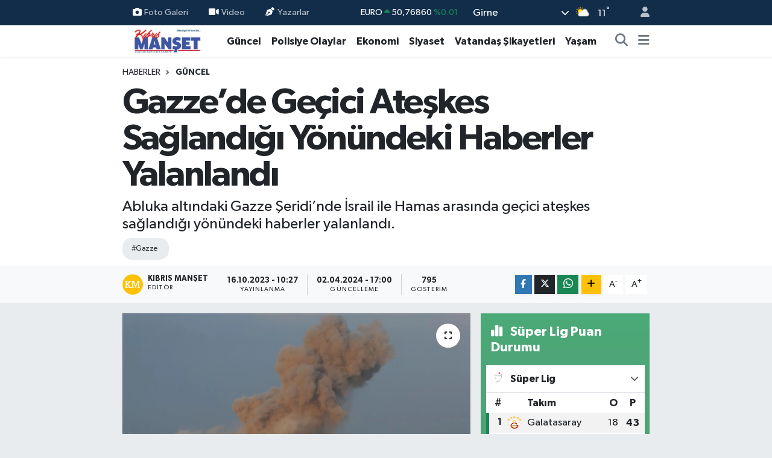

--- FILE ---
content_type: text/html; charset=UTF-8
request_url: https://www.kibrismanset.com/gazzede-gecici-ateskes-saglandigi-yonundeki-haberler-yalanlandi
body_size: 22970
content:
<!DOCTYPE html>
<html lang="tr" data-theme="flow">
<head>
<link rel="dns-prefetch" href="//www.kibrismanset.com">
<link rel="dns-prefetch" href="//kibrismansetcom.teimg.com">
<link rel="dns-prefetch" href="//static.tebilisim.com">
<link rel="dns-prefetch" href="//www.googletagmanager.com">
<link rel="dns-prefetch" href="//www.facebook.com">
<link rel="dns-prefetch" href="//www.w3.org">
<link rel="dns-prefetch" href="//x.com">
<link rel="dns-prefetch" href="//api.whatsapp.com">
<link rel="dns-prefetch" href="//www.linkedin.com">
<link rel="dns-prefetch" href="//pinterest.com">
<link rel="dns-prefetch" href="//t.me">
<link rel="dns-prefetch" href="//media.api-sports.io">
<link rel="dns-prefetch" href="//facebook.com">
<link rel="dns-prefetch" href="//tebilisim.com">
<link rel="dns-prefetch" href="//www.google.com">

    <meta charset="utf-8">
<title>Gazze’de Geçici Ateşkes Sağlandığı Yönündeki Haberler Yalanlandı - Kıbrıs Manşet - Kıbrıs Haber, KKTC Son Dakika, KIBRIS Gündem, Kıbrıs Gazetesi, Haber KKTC</title>
<meta name="description" content="Abluka altındaki Gazze Şeridi’nde İsrail ile Hamas arasında geçici ateşkes sağlandığı yönündeki haberler yalanlandı.">
<meta name="keywords" content="Gazze">
<link rel="canonical" href="https://www.kibrismanset.com/gazzede-gecici-ateskes-saglandigi-yonundeki-haberler-yalanlandi">
<meta name="viewport" content="width=device-width,initial-scale=1">
<meta name="X-UA-Compatible" content="IE=edge">
<meta name="robots" content="max-image-preview:large">
<meta name="theme-color" content="#122d4a">
<meta name="title" content="Gazze’de Geçici Ateşkes Sağlandığı Yönündeki Haberler Yalanlandı">
<meta name="articleSection" content="news">
<meta name="datePublished" content="2023-10-16T10:27:00+03:00">
<meta name="dateModified" content="2024-04-02T17:00:23+03:00">
<link rel="amphtml" href="https://www.kibrismanset.com/gazzede-gecici-ateskes-saglandigi-yonundeki-haberler-yalanlandi/amp">
<meta property="og:site_name" content="Kıbrıs Haber, KKTC Son Dakika, KIBRIS Gündem, Kıbrıs Gazetesi, Haber KKTC, Manşetler">
<meta property="og:title" content="Gazze’de Geçici Ateşkes Sağlandığı Yönündeki Haberler Yalanlandı">
<meta property="og:description" content="Abluka altındaki Gazze Şeridi’nde İsrail ile Hamas arasında geçici ateşkes sağlandığı yönündeki haberler yalanlandı.">
<meta property="og:url" content="https://www.kibrismanset.com/gazzede-gecici-ateskes-saglandigi-yonundeki-haberler-yalanlandi">
<meta property="og:image" content="https://kibrismansetcom.teimg.com/kibrismanset-com/uploads/2023/10/gazzede-gecici-ateskes-saglandigi-yonundeki-haberler-yalanlandi.jpg">
<meta property="og:type" content="article">
<meta property="og:article:published_time" content="2023-10-16T10:27:00+03:00">
<meta property="og:article:modified_time" content="2024-04-02T17:00:23+03:00">
<meta name="twitter:card" content="summary_large_image">
<meta name="twitter:title" content="Gazze’de Geçici Ateşkes Sağlandığı Yönündeki Haberler Yalanlandı">
<meta name="twitter:description" content="Abluka altındaki Gazze Şeridi’nde İsrail ile Hamas arasında geçici ateşkes sağlandığı yönündeki haberler yalanlandı.">
<meta name="twitter:image" content="https://kibrismansetcom.teimg.com/kibrismanset-com/uploads/2023/10/gazzede-gecici-ateskes-saglandigi-yonundeki-haberler-yalanlandi.jpg">
<meta name="twitter:url" content="https://www.kibrismanset.com/gazzede-gecici-ateskes-saglandigi-yonundeki-haberler-yalanlandi">
<link rel="manifest" href="https://www.kibrismanset.com/manifest.json?v=6.6.4" />
<link rel="preload" href="https://static.tebilisim.com/flow/assets/css/font-awesome/fa-solid-900.woff2" as="font" type="font/woff2" crossorigin />
<link rel="preload" href="https://static.tebilisim.com/flow/assets/css/font-awesome/fa-brands-400.woff2" as="font" type="font/woff2" crossorigin />
<link rel="preload" href="https://static.tebilisim.com/flow/assets/css/weather-icons/font/weathericons-regular-webfont.woff2" as="font" type="font/woff2" crossorigin />
<link rel="preload" href="https://static.tebilisim.com/flow/vendor/te/fonts/gibson/Gibson-Bold.woff2" as="font" type="font/woff2" crossorigin />
<link rel="preload" href="https://static.tebilisim.com/flow/vendor/te/fonts/gibson/Gibson-BoldItalic.woff2" as="font" type="font/woff2" crossorigin />
<link rel="preload" href="https://static.tebilisim.com/flow/vendor/te/fonts/gibson/Gibson-Italic.woff2" as="font" type="font/woff2" crossorigin />
<link rel="preload" href="https://static.tebilisim.com/flow/vendor/te/fonts/gibson/Gibson-Light.woff2" as="font" type="font/woff2" crossorigin />
<link rel="preload" href="https://static.tebilisim.com/flow/vendor/te/fonts/gibson/Gibson-LightItalic.woff2" as="font" type="font/woff2" crossorigin />
<link rel="preload" href="https://static.tebilisim.com/flow/vendor/te/fonts/gibson/Gibson-SemiBold.woff2" as="font" type="font/woff2" crossorigin />
<link rel="preload" href="https://static.tebilisim.com/flow/vendor/te/fonts/gibson/Gibson-SemiBoldItalic.woff2" as="font" type="font/woff2" crossorigin />
<link rel="preload" href="https://static.tebilisim.com/flow/vendor/te/fonts/gibson/Gibson.woff2" as="font" type="font/woff2" crossorigin />


<link rel="preload" as="style" href="https://static.tebilisim.com/flow/vendor/te/fonts/gibson.css?v=6.6.4">
<link rel="stylesheet" href="https://static.tebilisim.com/flow/vendor/te/fonts/gibson.css?v=6.6.4">

<style>:root {
        --te-link-color: #333;
        --te-link-hover-color: #000;
        --te-font: "Gibson";
        --te-secondary-font: "Gibson";
        --te-h1-font-size: 60px;
        --te-color: #122d4a;
        --te-hover-color: #194c82;
        --mm-ocd-width: 85%!important; /*  Mobil Menü Genişliği */
        --swiper-theme-color: var(--te-color)!important;
        --header-13-color: #ffc107;
    }</style><link rel="preload" as="style" href="https://static.tebilisim.com/flow/assets/vendor/bootstrap/css/bootstrap.min.css?v=6.6.4">
<link rel="stylesheet" href="https://static.tebilisim.com/flow/assets/vendor/bootstrap/css/bootstrap.min.css?v=6.6.4">
<link rel="preload" as="style" href="https://static.tebilisim.com/flow/assets/css/app6.6.4.min.css">
<link rel="stylesheet" href="https://static.tebilisim.com/flow/assets/css/app6.6.4.min.css">



<script type="application/ld+json">{"@context":"https:\/\/schema.org","@type":"WebSite","url":"https:\/\/www.kibrismanset.com","potentialAction":{"@type":"SearchAction","target":"https:\/\/www.kibrismanset.com\/arama?q={query}","query-input":"required name=query"}}</script>

<script type="application/ld+json">{"@context":"https:\/\/schema.org","@type":"NewsMediaOrganization","url":"https:\/\/www.kibrismanset.com","name":"K\u0131br\u0131s Man\u015fet","logo":"https:\/\/kibrismansetcom.teimg.com\/kibrismanset-com\/images\/banner\/km_site.jpg","sameAs":["https:\/\/www.facebook.com\/https:\/\/www.facebook.com\/kibrismanset1"]}</script>

<script type="application/ld+json">{"@context":"https:\/\/schema.org","@graph":[{"@type":"SiteNavigationElement","name":"Ana Sayfa","url":"https:\/\/www.kibrismanset.com","@id":"https:\/\/www.kibrismanset.com"},{"@type":"SiteNavigationElement","name":"Ya\u015fam","url":"https:\/\/www.kibrismanset.com\/yasam","@id":"https:\/\/www.kibrismanset.com\/yasam"},{"@type":"SiteNavigationElement","name":"G\u00fcncel","url":"https:\/\/www.kibrismanset.com\/guncel","@id":"https:\/\/www.kibrismanset.com\/guncel"},{"@type":"SiteNavigationElement","name":"K\u00fclt\u00fcr & Sanat","url":"https:\/\/www.kibrismanset.com\/kultur-sanat","@id":"https:\/\/www.kibrismanset.com\/kultur-sanat"},{"@type":"SiteNavigationElement","name":"Magazin","url":"https:\/\/www.kibrismanset.com\/magazin","@id":"https:\/\/www.kibrismanset.com\/magazin"},{"@type":"SiteNavigationElement","name":"G\u00fcney K\u0131br\u0131s","url":"https:\/\/www.kibrismanset.com\/guney-kibris","@id":"https:\/\/www.kibrismanset.com\/guney-kibris"},{"@type":"SiteNavigationElement","name":"Bilim & Teknoloji","url":"https:\/\/www.kibrismanset.com\/bilim-teknoloji","@id":"https:\/\/www.kibrismanset.com\/bilim-teknoloji"},{"@type":"SiteNavigationElement","name":"D\u00fcnya","url":"https:\/\/www.kibrismanset.com\/dunya","@id":"https:\/\/www.kibrismanset.com\/dunya"},{"@type":"SiteNavigationElement","name":"Siyaset","url":"https:\/\/www.kibrismanset.com\/siyaset","@id":"https:\/\/www.kibrismanset.com\/siyaset"},{"@type":"SiteNavigationElement","name":"Emlak","url":"https:\/\/www.kibrismanset.com\/emlak","@id":"https:\/\/www.kibrismanset.com\/emlak"},{"@type":"SiteNavigationElement","name":"Otomobil","url":"https:\/\/www.kibrismanset.com\/otomobil","@id":"https:\/\/www.kibrismanset.com\/otomobil"},{"@type":"SiteNavigationElement","name":"Ekonomi","url":"https:\/\/www.kibrismanset.com\/ekonomi","@id":"https:\/\/www.kibrismanset.com\/ekonomi"},{"@type":"SiteNavigationElement","name":"T\u00fcrkiye","url":"https:\/\/www.kibrismanset.com\/turkiye","@id":"https:\/\/www.kibrismanset.com\/turkiye"},{"@type":"SiteNavigationElement","name":"Medya Alemi","url":"https:\/\/www.kibrismanset.com\/medya-alemi","@id":"https:\/\/www.kibrismanset.com\/medya-alemi"},{"@type":"SiteNavigationElement","name":"Sa\u011fl\u0131k","url":"https:\/\/www.kibrismanset.com\/saglik","@id":"https:\/\/www.kibrismanset.com\/saglik"},{"@type":"SiteNavigationElement","name":"Anne, \u00c7ocuk ve Bebek Sa\u011fl\u0131\u011f\u0131","url":"https:\/\/www.kibrismanset.com\/anne-cocuk-ve-bebek-sagligi","@id":"https:\/\/www.kibrismanset.com\/anne-cocuk-ve-bebek-sagligi"},{"@type":"SiteNavigationElement","name":"\u0130lgin\u00e7","url":"https:\/\/www.kibrismanset.com\/ilginc","@id":"https:\/\/www.kibrismanset.com\/ilginc"},{"@type":"SiteNavigationElement","name":"\u00e7ocuk ve gen\u00e7","url":"https:\/\/www.kibrismanset.com\/cocuk-ve-genc","@id":"https:\/\/www.kibrismanset.com\/cocuk-ve-genc"},{"@type":"SiteNavigationElement","name":"E\u011fitim","url":"https:\/\/www.kibrismanset.com\/egitim","@id":"https:\/\/www.kibrismanset.com\/egitim"},{"@type":"SiteNavigationElement","name":"Kad\u0131n","url":"https:\/\/www.kibrismanset.com\/kadin","@id":"https:\/\/www.kibrismanset.com\/kadin"},{"@type":"SiteNavigationElement","name":"Faydal\u0131 Bilgiler","url":"https:\/\/www.kibrismanset.com\/faydali-bilgiler","@id":"https:\/\/www.kibrismanset.com\/faydali-bilgiler"},{"@type":"SiteNavigationElement","name":"Cinsel Ya\u015fam","url":"https:\/\/www.kibrismanset.com\/cinsel-yasam","@id":"https:\/\/www.kibrismanset.com\/cinsel-yasam"},{"@type":"SiteNavigationElement","name":"Yemek","url":"https:\/\/www.kibrismanset.com\/yemek","@id":"https:\/\/www.kibrismanset.com\/yemek"},{"@type":"SiteNavigationElement","name":"Polisiye Olaylar","url":"https:\/\/www.kibrismanset.com\/polisiye-olaylar","@id":"https:\/\/www.kibrismanset.com\/polisiye-olaylar"},{"@type":"SiteNavigationElement","name":"Vatanda\u015f \u015eikayetleri","url":"https:\/\/www.kibrismanset.com\/vatandas-sikayetleri","@id":"https:\/\/www.kibrismanset.com\/vatandas-sikayetleri"},{"@type":"SiteNavigationElement","name":"Her G\u00fcn Bir F\u0131kra","url":"https:\/\/www.kibrismanset.com\/her-gun-bir-fikra","@id":"https:\/\/www.kibrismanset.com\/her-gun-bir-fikra"},{"@type":"SiteNavigationElement","name":"Nostaljik Haberler","url":"https:\/\/www.kibrismanset.com\/nostaljik-haberler","@id":"https:\/\/www.kibrismanset.com\/nostaljik-haberler"},{"@type":"SiteNavigationElement","name":"K\u0131br\u0131s'l\u0131 Sanat\u00e7\u0131lar\u0131n Eserleri","url":"https:\/\/www.kibrismanset.com\/kibrisli-sanatcilarin-eserleri","@id":"https:\/\/www.kibrismanset.com\/kibrisli-sanatcilarin-eserleri"},{"@type":"SiteNavigationElement","name":"Hayat\u0131n \u0130\u00e7inden","url":"https:\/\/www.kibrismanset.com\/hayatin-icinden","@id":"https:\/\/www.kibrismanset.com\/hayatin-icinden"},{"@type":"SiteNavigationElement","name":"Bur\u00e7lar","url":"https:\/\/www.kibrismanset.com\/burclar","@id":"https:\/\/www.kibrismanset.com\/burclar"},{"@type":"SiteNavigationElement","name":"Seyahat","url":"https:\/\/www.kibrismanset.com\/seyahat","@id":"https:\/\/www.kibrismanset.com\/seyahat"},{"@type":"SiteNavigationElement","name":"G\u00fcndem","url":"https:\/\/www.kibrismanset.com\/gundem","@id":"https:\/\/www.kibrismanset.com\/gundem"},{"@type":"SiteNavigationElement","name":"N\u00f6bet\u00e7i Eczaneler","url":"https:\/\/www.kibrismanset.com\/nobetci-eczaneler","@id":"https:\/\/www.kibrismanset.com\/nobetci-eczaneler"},{"@type":"SiteNavigationElement","name":"K\u0131br\u0131s Eczaneler Listesi","url":"https:\/\/www.kibrismanset.com\/kibris-eczaneler-listesi","@id":"https:\/\/www.kibrismanset.com\/kibris-eczaneler-listesi"},{"@type":"SiteNavigationElement","name":"K\u0131br\u0131s Eski ve Yeni K\u00f6y \u0130simleri","url":"https:\/\/www.kibrismanset.com\/kibris-eski-ve-yeni-koy-isimleri","@id":"https:\/\/www.kibrismanset.com\/kibris-eski-ve-yeni-koy-isimleri"},{"@type":"SiteNavigationElement","name":"\u0130leti\u015fim","url":"https:\/\/www.kibrismanset.com\/iletisim","@id":"https:\/\/www.kibrismanset.com\/iletisim"},{"@type":"SiteNavigationElement","name":"Gizlilik S\u00f6zle\u015fmesi","url":"https:\/\/www.kibrismanset.com\/gizlilik-sozlesmesi","@id":"https:\/\/www.kibrismanset.com\/gizlilik-sozlesmesi"},{"@type":"SiteNavigationElement","name":"Yazarlar","url":"https:\/\/www.kibrismanset.com\/yazarlar","@id":"https:\/\/www.kibrismanset.com\/yazarlar"},{"@type":"SiteNavigationElement","name":"Foto Galeri","url":"https:\/\/www.kibrismanset.com\/foto-galeri","@id":"https:\/\/www.kibrismanset.com\/foto-galeri"},{"@type":"SiteNavigationElement","name":"Video Galeri","url":"https:\/\/www.kibrismanset.com\/video","@id":"https:\/\/www.kibrismanset.com\/video"},{"@type":"SiteNavigationElement","name":"Biyografiler","url":"https:\/\/www.kibrismanset.com\/biyografi","@id":"https:\/\/www.kibrismanset.com\/biyografi"},{"@type":"SiteNavigationElement","name":"Firma Rehberi","url":"https:\/\/www.kibrismanset.com\/rehber","@id":"https:\/\/www.kibrismanset.com\/rehber"},{"@type":"SiteNavigationElement","name":"Seri \u0130lanlar","url":"https:\/\/www.kibrismanset.com\/ilan","@id":"https:\/\/www.kibrismanset.com\/ilan"},{"@type":"SiteNavigationElement","name":"Vefatlar","url":"https:\/\/www.kibrismanset.com\/vefat","@id":"https:\/\/www.kibrismanset.com\/vefat"},{"@type":"SiteNavigationElement","name":"R\u00f6portajlar","url":"https:\/\/www.kibrismanset.com\/roportaj","@id":"https:\/\/www.kibrismanset.com\/roportaj"},{"@type":"SiteNavigationElement","name":"Anketler","url":"https:\/\/www.kibrismanset.com\/anketler","@id":"https:\/\/www.kibrismanset.com\/anketler"},{"@type":"SiteNavigationElement","name":"Arnavutk\u00f6y Bug\u00fcn, Yar\u0131n ve 1 Haftal\u0131k Hava Durumu Tahmini","url":"https:\/\/www.kibrismanset.com\/arnavutkoy-hava-durumu","@id":"https:\/\/www.kibrismanset.com\/arnavutkoy-hava-durumu"},{"@type":"SiteNavigationElement","name":"Arnavutk\u00f6y Namaz Vakitleri","url":"https:\/\/www.kibrismanset.com\/arnavutkoy-namaz-vakitleri","@id":"https:\/\/www.kibrismanset.com\/arnavutkoy-namaz-vakitleri"},{"@type":"SiteNavigationElement","name":"Puan Durumu ve Fikst\u00fcr","url":"https:\/\/www.kibrismanset.com\/futbol\/st-super-lig-puan-durumu-ve-fikstur","@id":"https:\/\/www.kibrismanset.com\/futbol\/st-super-lig-puan-durumu-ve-fikstur"}]}</script>

<script type="application/ld+json">{"@context":"https:\/\/schema.org","@type":"BreadcrumbList","itemListElement":[{"@type":"ListItem","position":1,"item":{"@type":"Thing","@id":"https:\/\/www.kibrismanset.com","name":"Haberler"}}]}</script>
<script type="application/ld+json">{"@context":"https:\/\/schema.org","@type":"NewsArticle","headline":"Gazze\u2019de Ge\u00e7ici Ate\u015fkes Sa\u011fland\u0131\u011f\u0131 Y\u00f6n\u00fcndeki Haberler Yalanland\u0131","articleSection":"G\u00fcncel","dateCreated":"2023-10-16T10:27:00+03:00","datePublished":"2023-10-16T10:27:00+03:00","dateModified":"2024-04-02T17:00:23+03:00","wordCount":178,"genre":"news","mainEntityOfPage":{"@type":"WebPage","@id":"https:\/\/www.kibrismanset.com\/gazzede-gecici-ateskes-saglandigi-yonundeki-haberler-yalanlandi"},"articleBody":"<p style=\"margin-bottom: 1rem;\">Abluka alt\u0131ndaki Gazze \u015eeridi\u2019nde \u0130srail ile Hamas aras\u0131nda ge\u00e7ici ate\u015fkes sa\u011fland\u0131\u011f\u0131 y\u00f6n\u00fcndeki haberler yalanland\u0131.<\/p>\r\n\r\n<p style=\"margin-bottom: 1rem;\">\u0130srail Ba\u015fbakanl\u0131k Ofisinden yap\u0131lan a\u00e7\u0131klamada, yabanc\u0131 uyruklu ki\u015filerin \u00e7\u0131kar\u0131lmas\u0131 kar\u015f\u0131l\u0131\u011f\u0131nda Gazze\u2019de ate\u015fkesin sa\u011fland\u0131\u011f\u0131 ya da buraya insani yard\u0131m giri\u015fi i\u00e7in anla\u015fma sa\u011fland\u0131\u011f\u0131 y\u00f6n\u00fcndeki haberler yalanland\u0131.<\/p>\r\n\r\n<p style=\"margin-bottom: 1rem;\">Hamas da Refah S\u0131n\u0131r Kap\u0131s\u0131'n\u0131n a\u00e7\u0131laca\u011f\u0131na ili\u015fkin M\u0131s\u0131r'\u0131n herhangi bir \u015fekilde kendileriyle ileti\u015fime ge\u00e7medi\u011fini a\u00e7\u0131klad\u0131.<\/p>\r\n\r\n<p style=\"margin-bottom: 1rem;\">Hamas'a ba\u011fl\u0131 Gazze'deki Filistin H\u00fck\u00fcmeti S\u00f6zc\u00fcs\u00fc Selame Maruf, ate\u015fkes iddialar\u0131na ili\u015fkin, \"\u0130srail bas\u0131n\u0131nda \u00e7ok fazla \u015feyin dola\u015f\u0131ma sokuldu\u011funu ve bunlar\u0131n temelsiz oldu\u011funu\" s\u00f6yledi.<\/p>\r\n\r\n<p style=\"margin-bottom: 1rem;\">Bas\u0131nda, Gazze \u015eeridi'nin g\u00fcneyindeki M\u0131s\u0131r'a a\u00e7\u0131lan Refah S\u0131n\u0131r Kap\u0131s\u0131'n\u0131n bug\u00fcn yabanc\u0131 \u00fclke vatanda\u015flar\u0131n\u0131n tahliyesi i\u00e7in a\u00e7\u0131laca\u011f\u0131 ve birka\u00e7 saatlik ate\u015fkes sa\u011fland\u0131\u011f\u0131 y\u00f6n\u00fcnde haberler \u00e7\u0131km\u0131\u015ft\u0131.<\/p>","description":"Abluka alt\u0131ndaki Gazze \u015eeridi\u2019nde \u0130srail ile Hamas aras\u0131nda ge\u00e7ici ate\u015fkes sa\u011fland\u0131\u011f\u0131 y\u00f6n\u00fcndeki haberler yalanland\u0131.","inLanguage":"tr-TR","keywords":["Gazze"],"image":{"@type":"ImageObject","url":"https:\/\/kibrismansetcom.teimg.com\/crop\/1280x720\/kibrismanset-com\/uploads\/2023\/10\/gazzede-gecici-ateskes-saglandigi-yonundeki-haberler-yalanlandi.jpg","width":"1280","height":"720","caption":"Gazze\u2019de Ge\u00e7ici Ate\u015fkes Sa\u011fland\u0131\u011f\u0131 Y\u00f6n\u00fcndeki Haberler Yalanland\u0131"},"publishingPrinciples":"https:\/\/www.kibrismanset.com\/gizlilik-sozlesmesi","isFamilyFriendly":"http:\/\/schema.org\/True","isAccessibleForFree":"http:\/\/schema.org\/True","publisher":{"@type":"Organization","name":"K\u0131br\u0131s Man\u015fet","image":"https:\/\/kibrismansetcom.teimg.com\/kibrismanset-com\/images\/banner\/km_site.jpg","logo":{"@type":"ImageObject","url":"https:\/\/kibrismansetcom.teimg.com\/kibrismanset-com\/images\/banner\/km_site.jpg","width":"640","height":"375"}},"author":{"@type":"Person","name":"K\u0131br\u0131s Man\u015fet","honorificPrefix":"","jobTitle":"","url":null}}</script>





<style>
.mega-menu {z-index: 9999 !important;}
@media screen and (min-width: 1620px) {
    .container {width: 1280px!important; max-width: 1280px!important;}
    #ad_36 {margin-right: 15px !important;}
    #ad_9 {margin-left: 15px !important;}
}

@media screen and (min-width: 1325px) and (max-width: 1620px) {
    .container {width: 1100px!important; max-width: 1100px!important;}
    #ad_36 {margin-right: 100px !important;}
    #ad_9 {margin-left: 100px !important;}
}
@media screen and (min-width: 1295px) and (max-width: 1325px) {
    .container {width: 990px!important; max-width: 990px!important;}
    #ad_36 {margin-right: 165px !important;}
    #ad_9 {margin-left: 165px !important;}
}
@media screen and (min-width: 1200px) and (max-width: 1295px) {
    .container {width: 900px!important; max-width: 900px!important;}
    #ad_36 {margin-right: 210px !important;}
    #ad_9 {margin-left: 210px !important;}

}
</style>
<script async src="https://www.googletagmanager.com/gtag/js?id=G-S2TW5V19EH"></script>
<script>
  window.dataLayer = window.dataLayer || [];
  function gtag(){dataLayer.push(arguments);}
  gtag('js', new Date());

  gtag('config', 'G-S2TW5V19EH');
</script>






</head>




<body class="d-flex flex-column min-vh-100">

    
    

    <header class="header-4">
    <div class="top-header d-none d-lg-block">
        <div class="container">
            <div class="d-flex justify-content-between align-items-center">

                <ul  class="top-menu nav small sticky-top">
        <li class="nav-item   ">
        <a href="/foto-galeri" class="nav-link pe-3" target="_self" title="Foto Galeri"><i class="fa fa-camera me-1 text-light mr-1"></i>Foto Galeri</a>
        
    </li>
        <li class="nav-item   ">
        <a href="/video" class="nav-link pe-3" target="_self" title="Video"><i class="fa fa-video me-1 text-light mr-1"></i>Video</a>
        
    </li>
        <li class="nav-item   ">
        <a href="/yazarlar" class="nav-link pe-3" target="_self" title="Yazarlar"><i class="fa fa-pen-nib me-1 text-light mr-1"></i>Yazarlar</a>
        
    </li>
    </ul>


                                    <div class="position-relative overflow-hidden ms-auto text-end" style="height: 36px;">
                        <!-- PİYASALAR -->
        <div class="newsticker mini small">
        <ul class="newsticker__list list-unstyled" data-header="4">
            <li class="newsticker__item col dolar">DOLAR
                <span class="text-success"><i class="fa fa-caret-up"></i></span>
                <span class="value">43,30140</span>
                <span class="text-success">%0.05</span>
            </li>
            <li class="newsticker__item col euro">EURO
                <span class="text-success"><i class="fa fa-caret-up"></i></span>
                <span class="value">50,76860</span>
                <span class="text-success">%0.01</span>
            </li>
            <li class="newsticker__item col euro">STERLİN
                <span class="text-success"><i class="fa fa-caret-up"></i></span>
                <span class="value">58,24610</span>
                <span class="text-success">%0.1</span>
            </li>
            <li class="newsticker__item col altin">G.ALTIN
                <span class="text-success"><i class="fa fa-caret-up"></i></span>
                <span class="value">6746,02000</span>
                <span class="text-success">%2.09</span>
            </li>
            <li class="newsticker__item col bist">BİST100
                <span class="text-success"><i class="fa fa-caret-up"></i></span>
                <span class="value">12.831,00</span>
                <span class="text-success">%20</span>
            </li>
            <li class="newsticker__item col btc">BITCOIN
                <span class="text-danger"><i class="fa fa-caret-down"></i></span>
                <span class="value">89.440,19</span>
                <span class="text-danger">%-1.68</span>
            </li>
        </ul>
    </div>
    

                    </div>
                    <div class="d-flex justify-content-end align-items-center text-light ms-4 weather-widget mini">
                        <!-- HAVA DURUMU -->

<input type="hidden" name="widget_setting_weathercity" value="35.29919400,33.23632460" />

            <div class="weather d-none d-xl-block me-2" data-header="4">
            <div class="custom-selectbox text-white" onclick="toggleDropdown(this)" style="width: 100%">
    <div class="d-flex justify-content-between align-items-center">
        <span style="">Girne</span>
        <i class="fas fa-chevron-down" style="font-size: 14px"></i>
    </div>
    <ul class="bg-white text-dark overflow-widget" style="min-height: 100px; max-height: 300px">
                        <li>
            <a href="https://www.kibrismanset.com/baf-hava-durumu" title="Baf Hava Durumu" class="text-dark">
                Baf
            </a>
        </li>
                        <li>
            <a href="https://www.kibrismanset.com/dipkarpaz-hava-durumu" title="Dipkarpaz Hava Durumu" class="text-dark">
                Dipkarpaz
            </a>
        </li>
                        <li>
            <a href="https://www.kibrismanset.com/gazimagusa-hava-durumu" title="Gazimağusa Hava Durumu" class="text-dark">
                Gazimağusa
            </a>
        </li>
                        <li>
            <a href="https://www.kibrismanset.com/girne-hava-durumu" title="Girne Hava Durumu" class="text-dark">
                Girne
            </a>
        </li>
                        <li>
            <a href="https://www.kibrismanset.com/guzelyurt-hava-durumu" title="Güzelyurt Hava Durumu" class="text-dark">
                Güzelyurt
            </a>
        </li>
                        <li>
            <a href="https://www.kibrismanset.com/iskele-hava-durumu" title="İskele Hava Durumu" class="text-dark">
                İskele
            </a>
        </li>
                        <li>
            <a href="https://www.kibrismanset.com/larnaka-hava-durumu" title="Larnaka Hava Durumu" class="text-dark">
                Larnaka
            </a>
        </li>
                        <li>
            <a href="https://www.kibrismanset.com/lefke-hava-durumu" title="Lefke Hava Durumu" class="text-dark">
                Lefke
            </a>
        </li>
                        <li>
            <a href="https://www.kibrismanset.com/lefkosa-hava-durumu" title="Lefkoşa Hava Durumu" class="text-dark">
                Lefkoşa
            </a>
        </li>
                        <li>
            <a href="https://www.kibrismanset.com/limasol-hava-durumu" title="Limasol Hava Durumu" class="text-dark">
                Limasol
            </a>
        </li>
            </ul>
</div>

        </div>
        <div class="d-none d-xl-block" data-header="4">
            <span class="lead me-2">
                <img src="//cdn.weatherapi.com/weather/64x64/day/116.png" class="condition" width="26" height="26" alt="11" />
            </span>
            <span class="degree text-white">11</span><sup class="text-white">°</sup>
        </div>
    
<div data-location='{"city":"TUXX0014"}' class="d-none"></div>


                    </div>
                                <ul class="nav ms-4">
                    <li class="nav-item ms-2"><a class="nav-link pe-0" href="/member/login" title="Üyelik Girişi" target="_blank"><i class="fa fa-user"></i></a></li>
                </ul>
            </div>
        </div>
    </div>
    <nav class="main-menu navbar navbar-expand-lg bg-white shadow-sm py-1">
        <div class="container">
            <div class="d-lg-none">
                <a href="#menu" title="Ana Menü"><i class="fa fa-bars fa-lg"></i></a>
            </div>
            <div>
                                <a class="navbar-brand me-0" href="/" title="Kıbrıs Haber, KKTC Son Dakika, KIBRIS Gündem, Kıbrıs Gazetesi, Haber KKTC, Manşetler">
                    <img src="https://kibrismansetcom.teimg.com/kibrismanset-com/images/banner/km_site.jpg" alt="Kıbrıs Haber, KKTC Son Dakika, KIBRIS Gündem, Kıbrıs Gazetesi, Haber KKTC, Manşetler" width="150" height="40" class="light-mode img-fluid flow-logo">
<img src="https://kibrismansetcom.teimg.com/kibrismanset-com/images/banner/km_site.jpg" alt="Kıbrıs Haber, KKTC Son Dakika, KIBRIS Gündem, Kıbrıs Gazetesi, Haber KKTC, Manşetler" width="150" height="40" class="dark-mode img-fluid flow-logo d-none">

                </a>
                            </div>
            <div class="d-none d-lg-block">
                <ul  class="nav fw-semibold">
        <li class="nav-item   ">
        <a href="/guncel" class="nav-link nav-link text-dark" target="_self" title="Güncel">Güncel</a>
        
    </li>
        <li class="nav-item   ">
        <a href="/polisiye-olaylar" class="nav-link nav-link text-dark" target="_self" title="Polisiye Olaylar">Polisiye Olaylar</a>
        
    </li>
        <li class="nav-item   ">
        <a href="/ekonomi" class="nav-link nav-link text-dark" target="_self" title="Ekonomi">Ekonomi</a>
        
    </li>
        <li class="nav-item   ">
        <a href="/siyaset" class="nav-link nav-link text-dark" target="_self" title="Siyaset">Siyaset</a>
        
    </li>
        <li class="nav-item   ">
        <a href="/vatandas-sikayetleri" class="nav-link nav-link text-dark" target="_self" title="Vatandaş Şikayetleri">Vatandaş Şikayetleri</a>
        
    </li>
        <li class="nav-item   ">
        <a href="/yasam" class="nav-link nav-link text-dark" target="_self" title="Yaşam">Yaşam</a>
        
    </li>
    </ul>

            </div>
            <ul class="navigation-menu nav d-flex align-items-center">
                <li class="nav-item">
                    <a href="/arama" class="nav-link" title="Ara">
                        <i class="fa fa-search fa-lg text-secondary"></i>
                    </a>
                </li>
                
                <li class="nav-item dropdown d-none d-lg-block position-static">
                    <a class="nav-link p-0 ms-2 text-secondary" data-bs-toggle="dropdown" href="#" aria-haspopup="true" aria-expanded="false" title="Ana Menü"><i class="fa fa-bars fa-lg"></i></a>
                    <div class="mega-menu dropdown-menu dropdown-menu-end text-capitalize shadow-lg border-0 rounded-0">

    <div class="row g-3 small p-3">

                <div class="col">
            <div class="extra-sections bg-light p-3 border">
                <a href="https://www.kibrismanset.com/girne-nobetci-eczaneler" title="Nöbetçi Eczaneler" class="d-block border-bottom pb-2 mb-2" target="_self"><i class="fa-solid fa-capsules me-2"></i>Nöbetçi Eczaneler</a>
<a href="https://www.kibrismanset.com/girne-hava-durumu" title="Hava Durumu" class="d-block border-bottom pb-2 mb-2" target="_self"><i class="fa-solid fa-cloud-sun me-2"></i>Hava Durumu</a>
<a href="https://www.kibrismanset.com/girne-namaz-vakitleri" title="Namaz Vakitleri" class="d-block border-bottom pb-2 mb-2" target="_self"><i class="fa-solid fa-mosque me-2"></i>Namaz Vakitleri</a>
<a href="https://www.kibrismanset.com/girne-trafik-durumu" title="Trafik Durumu" class="d-block border-bottom pb-2 mb-2" target="_self"><i class="fa-solid fa-car me-2"></i>Trafik Durumu</a>
<a href="https://www.kibrismanset.com/futbol/super-lig-puan-durumu-ve-fikstur" title="Süper Lig Puan Durumu ve Fikstür" class="d-block border-bottom pb-2 mb-2" target="_self"><i class="fa-solid fa-chart-bar me-2"></i>Süper Lig Puan Durumu ve Fikstür</a>
<a href="https://www.kibrismanset.com/tum-mansetler" title="Tüm Manşetler" class="d-block border-bottom pb-2 mb-2" target="_self"><i class="fa-solid fa-newspaper me-2"></i>Tüm Manşetler</a>
<a href="https://www.kibrismanset.com/sondakika-haberleri" title="Son Dakika Haberleri" class="d-block border-bottom pb-2 mb-2" target="_self"><i class="fa-solid fa-bell me-2"></i>Son Dakika Haberleri</a>

            </div>
        </div>
        
        <div class="col">
        <a href="/dunya" class="d-block border-bottom  pb-2 mb-2" target="_self" title="Dünya">Dünya</a>
            <a href="/turkiye" class="d-block border-bottom  pb-2 mb-2" target="_self" title="Türkiye">Türkiye</a>
            <a href="/guney-kibris" class="d-block border-bottom  pb-2 mb-2" target="_self" title="Güney Kıbrıs">Güney Kıbrıs</a>
            <a href="/saglik" class="d-block border-bottom  pb-2 mb-2" target="_self" title="Sağlık">Sağlık</a>
            <a href="/bilim-teknoloji" class="d-block border-bottom  pb-2 mb-2" target="_self" title="Bilim &amp; Teknoloji">Bilim &amp; Teknoloji</a>
            <a href="/magazin" class="d-block border-bottom  pb-2 mb-2" target="_self" title="Magazin">Magazin</a>
            <a href="/seyahat" class="d-block  pb-2 mb-2" target="_self" title="Seyahat">Seyahat</a>
        </div><div class="col">
            <a href="/yemek" class="d-block border-bottom  pb-2 mb-2" target="_self" title="Yemek">Yemek</a>
            <a href="/her-gun-bir-fikra" class="d-block border-bottom  pb-2 mb-2" target="_self" title="Her Gün Bir Fıkra">Her Gün Bir Fıkra</a>
            <a href="/cinsel-yasam" class="d-block border-bottom  pb-2 mb-2" target="_self" title="Cinsel Yaşam">Cinsel Yaşam</a>
            <a href="/faydali-bilgiler" class="d-block border-bottom  pb-2 mb-2" target="_self" title="Faydalı Bilgiler">Faydalı Bilgiler</a>
            <a href="/medya-alemi" class="d-block border-bottom  pb-2 mb-2" target="_self" title="Medya Alemi">Medya Alemi</a>
            <a href="/emlak" class="d-block border-bottom  pb-2 mb-2" target="_self" title="Emlak">Emlak</a>
            <a href="/ilginc" class="d-block  pb-2 mb-2" target="_self" title="İlginç">İlginç</a>
        </div><div class="col">
            <a href="/otomobil" class="d-block border-bottom  pb-2 mb-2" target="_self" title="Otomobil">Otomobil</a>
            <a href="/kultur-sanat" class="d-block border-bottom  pb-2 mb-2" target="_self" title="Kültür &amp; Sanat">Kültür &amp; Sanat</a>
            <a href="/anne-cocuk-ve-bebek-sagligi" class="d-block border-bottom  pb-2 mb-2" target="_self" title="Anne, Çocuk ve Bebek Sağlığı">Anne, Çocuk ve Bebek Sağlığı</a>
            <a href="/cocuk-ve-genc" class="d-block border-bottom  pb-2 mb-2" target="_self" title="çocuk ve genç">çocuk ve genç</a>
            <a href="/egitim" class="d-block border-bottom  pb-2 mb-2" target="_self" title="Eğitim">Eğitim</a>
            <a href="/kadin" class="d-block border-bottom  pb-2 mb-2" target="_self" title="Kadın">Kadın</a>
            <a href="/nostaljik-haberler" class="d-block  pb-2 mb-2" target="_self" title="Nostaljik Haberler">Nostaljik Haberler</a>
        </div><div class="col">
            <a href="/kibrisli-sanatcilarin-eserleri" class="d-block border-bottom  pb-2 mb-2" target="_self" title="Kıbrıs&#039;lı Sanatçıların Eserleri">Kıbrıs&#039;lı Sanatçıların Eserleri</a>
            <a href="/hayatin-icinden" class="d-block border-bottom  pb-2 mb-2" target="_self" title="Hayatın İçinden">Hayatın İçinden</a>
            <a href="/burclar" class="d-block border-bottom  pb-2 mb-2" target="_self" title="Burçlar">Burçlar</a>
        </div>


    </div>

    <div class="p-3 bg-light">
                <a class="me-3"
            href="https://www.facebook.com/https://www.facebook.com/kibrismanset1" target="_blank" rel="nofollow noreferrer noopener"><i class="fab fa-facebook me-2 text-navy"></i> Facebook</a>
                                                                                    </div>

    <div class="mega-menu-footer p-2 bg-te-color">
        <a class="dropdown-item text-white" href="/kunye" title="Künye"><i class="fa fa-id-card me-2"></i> Künye</a>
        <a class="dropdown-item text-white" href="/iletisim" title="İletişim"><i class="fa fa-envelope me-2"></i> İletişim</a>
        <a class="dropdown-item text-white" href="/rss-baglantilari" title="RSS Bağlantıları"><i class="fa fa-rss me-2"></i> RSS Bağlantıları</a>
        <a class="dropdown-item text-white" href="/member/login" title="Üyelik Girişi"><i class="fa fa-user me-2"></i> Üyelik Girişi</a>
    </div>


</div>

                </li>
            </ul>
        </div>
    </nav>
    <ul  class="mobile-categories d-lg-none list-inline bg-white">
        <li class="list-inline-item">
        <a href="/guncel" class="text-dark" target="_self" title="Güncel">
                Güncel
        </a>
    </li>
        <li class="list-inline-item">
        <a href="/polisiye-olaylar" class="text-dark" target="_self" title="Polisiye Olaylar">
                Polisiye Olaylar
        </a>
    </li>
        <li class="list-inline-item">
        <a href="/ekonomi" class="text-dark" target="_self" title="Ekonomi">
                Ekonomi
        </a>
    </li>
        <li class="list-inline-item">
        <a href="/siyaset" class="text-dark" target="_self" title="Siyaset">
                Siyaset
        </a>
    </li>
        <li class="list-inline-item">
        <a href="/vatandas-sikayetleri" class="text-dark" target="_self" title="Vatandaş Şikayetleri">
                Vatandaş Şikayetleri
        </a>
    </li>
        <li class="list-inline-item">
        <a href="/yasam" class="text-dark" target="_self" title="Yaşam">
                Yaşam
        </a>
    </li>
    </ul>


</header>






<main class="single overflow-hidden" style="min-height: 300px">

            
    
    <div class="infinite" data-show-advert="1">

    

    <div class="infinite-item d-block" data-id="387827" data-category-id="3" data-reference="TE\Archive\Models\Archive" data-json-url="/service/json/featured-infinite.json">

        

        <div class="post-header pt-3 bg-white">

    <div class="container">

        
        <nav class="meta-category d-flex justify-content-lg-start" style="--bs-breadcrumb-divider: url(&#34;data:image/svg+xml,%3Csvg xmlns='http://www.w3.org/2000/svg' width='8' height='8'%3E%3Cpath d='M2.5 0L1 1.5 3.5 4 1 6.5 2.5 8l4-4-4-4z' fill='%236c757d'/%3E%3C/svg%3E&#34;);" aria-label="breadcrumb">
        <ol class="breadcrumb mb-0">
            <li class="breadcrumb-item"><a href="https://www.kibrismanset.com" class="breadcrumb_link" target="_self">Haberler</a></li>
            <li class="breadcrumb-item active fw-bold" aria-current="page"><a href="/guncel" target="_self" class="breadcrumb_link text-dark" title="Güncel">Güncel</a></li>
        </ol>
</nav>

        <h1 class="h2 fw-bold text-lg-start headline my-2" itemprop="headline">Gazze’de Geçici Ateşkes Sağlandığı Yönündeki Haberler Yalanlandı</h1>
        
        <h2 class="lead text-lg-start text-dark my-2 description" itemprop="description">Abluka altındaki Gazze Şeridi’nde İsrail ile Hamas arasında geçici ateşkes sağlandığı yönündeki haberler yalanlandı.</h2>
        
        <div class="news-tags">
        <a href="https://www.kibrismanset.com/haberleri/gazze" title="Gazze" class="news-tags__link" rel="nofollow">#Gazze</a>
    </div>

    </div>

    <div class="bg-light py-1">
        <div class="container d-flex justify-content-between align-items-center">

            <div class="meta-author">
            <a href="/muhabir/123/kibris-manset" class="d-flex" title="Kıbrıs Manşet" target="_self">
            <img class="me-2 rounded-circle" width="34" height="34" src="[data-uri]"
                loading="lazy" alt="Kıbrıs Manşet">
            <div class="me-3 flex-column align-items-center justify-content-center">
                <div class="fw-bold text-dark">Kıbrıs Manşet</div>
                <div class="info text-dark">Editör</div>
            </div>
        </a>
    
    <div class="box">
    <time class="fw-bold">16.10.2023 - 10:27</time>
    <span class="info">Yayınlanma</span>
</div>
<div class="box">
    <time class="fw-bold">02.04.2024 - 17:00</time>
    <span class="info">Güncelleme</span>
</div>

    
    <div class="box">
    <span class="fw-bold">795</span>
    <span class="info text-dark">Gösterim</span>
</div>

    

</div>


            <div class="share-area justify-content-end align-items-center d-none d-lg-flex">

    <div class="mobile-share-button-container mb-2 d-block d-md-none">
    <button
        class="btn btn-primary btn-sm rounded-0 shadow-sm w-100"
        onclick="handleMobileShare(event, 'Gazze’de Geçici Ateşkes Sağlandığı Yönündeki Haberler Yalanlandı', 'https://www.kibrismanset.com/gazzede-gecici-ateskes-saglandigi-yonundeki-haberler-yalanlandi')"
        title="Paylaş"
    >
        <i class="fas fa-share-alt me-2"></i>Paylaş
    </button>
</div>

<div class="social-buttons-new d-none d-md-flex justify-content-between">
    <a
        href="https://www.facebook.com/sharer/sharer.php?u=https%3A%2F%2Fwww.kibrismanset.com%2Fgazzede-gecici-ateskes-saglandigi-yonundeki-haberler-yalanlandi"
        onclick="initiateDesktopShare(event, 'facebook')"
        class="btn btn-primary btn-sm rounded-0 shadow-sm me-1"
        title="Facebook'ta Paylaş"
        data-platform="facebook"
        data-share-url="https://www.kibrismanset.com/gazzede-gecici-ateskes-saglandigi-yonundeki-haberler-yalanlandi"
        data-share-title="Gazze’de Geçici Ateşkes Sağlandığı Yönündeki Haberler Yalanlandı"
        rel="noreferrer nofollow noopener external"
    >
        <i class="fab fa-facebook-f"></i>
    </a>

    <a
        href="https://x.com/intent/tweet?url=https%3A%2F%2Fwww.kibrismanset.com%2Fgazzede-gecici-ateskes-saglandigi-yonundeki-haberler-yalanlandi&text=Gazze%E2%80%99de+Ge%C3%A7ici+Ate%C5%9Fkes+Sa%C4%9Fland%C4%B1%C4%9F%C4%B1+Y%C3%B6n%C3%BCndeki+Haberler+Yalanland%C4%B1"
        onclick="initiateDesktopShare(event, 'twitter')"
        class="btn btn-dark btn-sm rounded-0 shadow-sm me-1"
        title="X'de Paylaş"
        data-platform="twitter"
        data-share-url="https://www.kibrismanset.com/gazzede-gecici-ateskes-saglandigi-yonundeki-haberler-yalanlandi"
        data-share-title="Gazze’de Geçici Ateşkes Sağlandığı Yönündeki Haberler Yalanlandı"
        rel="noreferrer nofollow noopener external"
    >
        <i class="fab fa-x-twitter text-white"></i>
    </a>

    <a
        href="https://api.whatsapp.com/send?text=Gazze%E2%80%99de+Ge%C3%A7ici+Ate%C5%9Fkes+Sa%C4%9Fland%C4%B1%C4%9F%C4%B1+Y%C3%B6n%C3%BCndeki+Haberler+Yalanland%C4%B1+-+https%3A%2F%2Fwww.kibrismanset.com%2Fgazzede-gecici-ateskes-saglandigi-yonundeki-haberler-yalanlandi"
        onclick="initiateDesktopShare(event, 'whatsapp')"
        class="btn btn-success btn-sm rounded-0 btn-whatsapp shadow-sm me-1"
        title="Whatsapp'ta Paylaş"
        data-platform="whatsapp"
        data-share-url="https://www.kibrismanset.com/gazzede-gecici-ateskes-saglandigi-yonundeki-haberler-yalanlandi"
        data-share-title="Gazze’de Geçici Ateşkes Sağlandığı Yönündeki Haberler Yalanlandı"
        rel="noreferrer nofollow noopener external"
    >
        <i class="fab fa-whatsapp fa-lg"></i>
    </a>

    <div class="dropdown">
        <button class="dropdownButton btn btn-sm rounded-0 btn-warning border-none shadow-sm me-1" type="button" data-bs-toggle="dropdown" name="socialDropdownButton" title="Daha Fazla">
            <i id="icon" class="fa fa-plus"></i>
        </button>

        <ul class="dropdown-menu dropdown-menu-end border-0 rounded-1 shadow">
            <li>
                <a
                    href="https://www.linkedin.com/sharing/share-offsite/?url=https%3A%2F%2Fwww.kibrismanset.com%2Fgazzede-gecici-ateskes-saglandigi-yonundeki-haberler-yalanlandi"
                    class="dropdown-item"
                    onclick="initiateDesktopShare(event, 'linkedin')"
                    data-platform="linkedin"
                    data-share-url="https://www.kibrismanset.com/gazzede-gecici-ateskes-saglandigi-yonundeki-haberler-yalanlandi"
                    data-share-title="Gazze’de Geçici Ateşkes Sağlandığı Yönündeki Haberler Yalanlandı"
                    rel="noreferrer nofollow noopener external"
                    title="Linkedin"
                >
                    <i class="fab fa-linkedin text-primary me-2"></i>Linkedin
                </a>
            </li>
            <li>
                <a
                    href="https://pinterest.com/pin/create/button/?url=https%3A%2F%2Fwww.kibrismanset.com%2Fgazzede-gecici-ateskes-saglandigi-yonundeki-haberler-yalanlandi&description=Gazze%E2%80%99de+Ge%C3%A7ici+Ate%C5%9Fkes+Sa%C4%9Fland%C4%B1%C4%9F%C4%B1+Y%C3%B6n%C3%BCndeki+Haberler+Yalanland%C4%B1&media="
                    class="dropdown-item"
                    onclick="initiateDesktopShare(event, 'pinterest')"
                    data-platform="pinterest"
                    data-share-url="https://www.kibrismanset.com/gazzede-gecici-ateskes-saglandigi-yonundeki-haberler-yalanlandi"
                    data-share-title="Gazze’de Geçici Ateşkes Sağlandığı Yönündeki Haberler Yalanlandı"
                    rel="noreferrer nofollow noopener external"
                    title="Pinterest"
                >
                    <i class="fab fa-pinterest text-danger me-2"></i>Pinterest
                </a>
            </li>
            <li>
                <a
                    href="https://t.me/share/url?url=https%3A%2F%2Fwww.kibrismanset.com%2Fgazzede-gecici-ateskes-saglandigi-yonundeki-haberler-yalanlandi&text=Gazze%E2%80%99de+Ge%C3%A7ici+Ate%C5%9Fkes+Sa%C4%9Fland%C4%B1%C4%9F%C4%B1+Y%C3%B6n%C3%BCndeki+Haberler+Yalanland%C4%B1"
                    class="dropdown-item"
                    onclick="initiateDesktopShare(event, 'telegram')"
                    data-platform="telegram"
                    data-share-url="https://www.kibrismanset.com/gazzede-gecici-ateskes-saglandigi-yonundeki-haberler-yalanlandi"
                    data-share-title="Gazze’de Geçici Ateşkes Sağlandığı Yönündeki Haberler Yalanlandı"
                    rel="noreferrer nofollow noopener external"
                    title="Telegram"
                >
                    <i class="fab fa-telegram-plane text-primary me-2"></i>Telegram
                </a>
            </li>
            <li class="border-0">
                <a class="dropdown-item" href="javascript:void(0)" onclick="printContent(event)" title="Yazdır">
                    <i class="fas fa-print text-dark me-2"></i>
                    Yazdır
                </a>
            </li>
            <li class="border-0">
                <a class="dropdown-item" href="javascript:void(0)" onclick="copyURL(event, 'https://www.kibrismanset.com/gazzede-gecici-ateskes-saglandigi-yonundeki-haberler-yalanlandi')" rel="noreferrer nofollow noopener external" title="Bağlantıyı Kopyala">
                    <i class="fas fa-link text-dark me-2"></i>
                    Kopyala
                </a>
            </li>
        </ul>
    </div>
</div>

<script>
    var shareableModelId = 387827;
    var shareableModelClass = 'TE\\Archive\\Models\\Archive';

    function shareCount(id, model, platform, url) {
        fetch("https://www.kibrismanset.com/sharecount", {
            method: 'POST',
            headers: {
                'Content-Type': 'application/json',
                'X-CSRF-TOKEN': document.querySelector('meta[name="csrf-token"]')?.getAttribute('content')
            },
            body: JSON.stringify({ id, model, platform, url })
        }).catch(err => console.error('Share count fetch error:', err));
    }

    function goSharePopup(url, title, width = 600, height = 400) {
        const left = (screen.width - width) / 2;
        const top = (screen.height - height) / 2;
        window.open(
            url,
            title,
            `width=${width},height=${height},left=${left},top=${top},resizable=yes,scrollbars=yes`
        );
    }

    async function handleMobileShare(event, title, url) {
        event.preventDefault();

        if (shareableModelId && shareableModelClass) {
            shareCount(shareableModelId, shareableModelClass, 'native_mobile_share', url);
        }

        const isAndroidWebView = navigator.userAgent.includes('Android') && !navigator.share;

        if (isAndroidWebView) {
            window.location.href = 'androidshare://paylas?title=' + encodeURIComponent(title) + '&url=' + encodeURIComponent(url);
            return;
        }

        if (navigator.share) {
            try {
                await navigator.share({ title: title, url: url });
            } catch (error) {
                if (error.name !== 'AbortError') {
                    console.error('Web Share API failed:', error);
                }
            }
        } else {
            alert("Bu cihaz paylaşımı desteklemiyor.");
        }
    }

    function initiateDesktopShare(event, platformOverride = null) {
        event.preventDefault();
        const anchor = event.currentTarget;
        const platform = platformOverride || anchor.dataset.platform;
        const webShareUrl = anchor.href;
        const contentUrl = anchor.dataset.shareUrl || webShareUrl;

        if (shareableModelId && shareableModelClass && platform) {
            shareCount(shareableModelId, shareableModelClass, platform, contentUrl);
        }

        goSharePopup(webShareUrl, platform ? platform.charAt(0).toUpperCase() + platform.slice(1) : "Share");
    }

    function copyURL(event, urlToCopy) {
        event.preventDefault();
        navigator.clipboard.writeText(urlToCopy).then(() => {
            alert('Bağlantı panoya kopyalandı!');
        }).catch(err => {
            console.error('Could not copy text: ', err);
            try {
                const textArea = document.createElement("textarea");
                textArea.value = urlToCopy;
                textArea.style.position = "fixed";
                document.body.appendChild(textArea);
                textArea.focus();
                textArea.select();
                document.execCommand('copy');
                document.body.removeChild(textArea);
                alert('Bağlantı panoya kopyalandı!');
            } catch (fallbackErr) {
                console.error('Fallback copy failed:', fallbackErr);
            }
        });
    }

    function printContent(event) {
        event.preventDefault();

        const triggerElement = event.currentTarget;
        const contextContainer = triggerElement.closest('.infinite-item') || document;

        const header      = contextContainer.querySelector('.post-header');
        const media       = contextContainer.querySelector('.news-section .col-lg-8 .inner, .news-section .col-lg-8 .ratio, .news-section .col-lg-8 iframe');
        const articleBody = contextContainer.querySelector('.article-text');

        if (!header && !media && !articleBody) {
            window.print();
            return;
        }

        let printHtml = '';
        
        if (header) {
            const titleEl = header.querySelector('h1');
            const descEl  = header.querySelector('.description, h2.lead');

            let cleanHeaderHtml = '<div class="printed-header">';
            if (titleEl) cleanHeaderHtml += titleEl.outerHTML;
            if (descEl)  cleanHeaderHtml += descEl.outerHTML;
            cleanHeaderHtml += '</div>';

            printHtml += cleanHeaderHtml;
        }

        if (media) {
            printHtml += media.outerHTML;
        }

        if (articleBody) {
            const articleClone = articleBody.cloneNode(true);
            articleClone.querySelectorAll('.post-flash').forEach(function (el) {
                el.parentNode.removeChild(el);
            });
            printHtml += articleClone.outerHTML;
        }
        const iframe = document.createElement('iframe');
        iframe.style.position = 'fixed';
        iframe.style.right = '0';
        iframe.style.bottom = '0';
        iframe.style.width = '0';
        iframe.style.height = '0';
        iframe.style.border = '0';
        document.body.appendChild(iframe);

        const frameWindow = iframe.contentWindow || iframe;
        const title = document.title || 'Yazdır';
        const headStyles = Array.from(document.querySelectorAll('link[rel="stylesheet"], style'))
            .map(el => el.outerHTML)
            .join('');

        iframe.onload = function () {
            try {
                frameWindow.focus();
                frameWindow.print();
            } finally {
                setTimeout(function () {
                    document.body.removeChild(iframe);
                }, 1000);
            }
        };

        const doc = frameWindow.document;
        doc.open();
        doc.write(`
            <!doctype html>
            <html lang="tr">
                <head>
<link rel="dns-prefetch" href="//www.kibrismanset.com">
<link rel="dns-prefetch" href="//kibrismansetcom.teimg.com">
<link rel="dns-prefetch" href="//static.tebilisim.com">
<link rel="dns-prefetch" href="//www.googletagmanager.com">
<link rel="dns-prefetch" href="//www.facebook.com">
<link rel="dns-prefetch" href="//www.w3.org">
<link rel="dns-prefetch" href="//x.com">
<link rel="dns-prefetch" href="//api.whatsapp.com">
<link rel="dns-prefetch" href="//www.linkedin.com">
<link rel="dns-prefetch" href="//pinterest.com">
<link rel="dns-prefetch" href="//t.me">
<link rel="dns-prefetch" href="//media.api-sports.io">
<link rel="dns-prefetch" href="//facebook.com">
<link rel="dns-prefetch" href="//tebilisim.com">
<link rel="dns-prefetch" href="//www.google.com">
                    <meta charset="utf-8">
                    <title>${title}</title>
                    ${headStyles}
                    <style>
                        html, body {
                            margin: 0;
                            padding: 0;
                            background: #ffffff;
                        }
                        .printed-article {
                            margin: 0;
                            padding: 20px;
                            box-shadow: none;
                            background: #ffffff;
                        }
                    </style>
                </head>
                <body>
                    <div class="printed-article">
                        ${printHtml}
                    </div>
                </body>
            </html>
        `);
        doc.close();
    }

    var dropdownButton = document.querySelector('.dropdownButton');
    if (dropdownButton) {
        var icon = dropdownButton.querySelector('#icon');
        var parentDropdown = dropdownButton.closest('.dropdown');
        if (parentDropdown && icon) {
            parentDropdown.addEventListener('show.bs.dropdown', function () {
                icon.classList.remove('fa-plus');
                icon.classList.add('fa-minus');
            });
            parentDropdown.addEventListener('hide.bs.dropdown', function () {
                icon.classList.remove('fa-minus');
                icon.classList.add('fa-plus');
            });
        }
    }
</script>

    
        
            <a href="#" title="Metin boyutunu küçült" class="te-textDown btn btn-sm btn-white rounded-0 me-1">A<sup>-</sup></a>
            <a href="#" title="Metin boyutunu büyüt" class="te-textUp btn btn-sm btn-white rounded-0 me-1">A<sup>+</sup></a>

            
        

    
</div>



        </div>


    </div>


</div>




        <div class="container g-0 g-sm-4">

            <div class="news-section overflow-hidden mt-lg-3">
                <div class="row g-3">
                    <div class="col-lg-8">

                        <div class="inner">
    <a href="https://kibrismansetcom.teimg.com/crop/1280x720/kibrismanset-com/uploads/2023/10/gazzede-gecici-ateskes-saglandigi-yonundeki-haberler-yalanlandi.jpg" class="position-relative d-block" data-fancybox>
                        <div class="zoom-in-out m-3">
            <i class="fa fa-expand" style="font-size: 14px"></i>
        </div>
        <img class="img-fluid" src="https://kibrismansetcom.teimg.com/crop/1280x720/kibrismanset-com/uploads/2023/10/gazzede-gecici-ateskes-saglandigi-yonundeki-haberler-yalanlandi.jpg" alt="Gazze’de Geçici Ateşkes Sağlandığı Yönündeki Haberler Yalanlandı" width="860" height="504" loading="eager" fetchpriority="high" decoding="async" style="width:100%; aspect-ratio: 860 / 504;" />
            </a>
</div>





                        <div class="d-flex d-lg-none justify-content-between align-items-center p-2">

    <div class="mobile-share-button-container mb-2 d-block d-md-none">
    <button
        class="btn btn-primary btn-sm rounded-0 shadow-sm w-100"
        onclick="handleMobileShare(event, 'Gazze’de Geçici Ateşkes Sağlandığı Yönündeki Haberler Yalanlandı', 'https://www.kibrismanset.com/gazzede-gecici-ateskes-saglandigi-yonundeki-haberler-yalanlandi')"
        title="Paylaş"
    >
        <i class="fas fa-share-alt me-2"></i>Paylaş
    </button>
</div>

<div class="social-buttons-new d-none d-md-flex justify-content-between">
    <a
        href="https://www.facebook.com/sharer/sharer.php?u=https%3A%2F%2Fwww.kibrismanset.com%2Fgazzede-gecici-ateskes-saglandigi-yonundeki-haberler-yalanlandi"
        onclick="initiateDesktopShare(event, 'facebook')"
        class="btn btn-primary btn-sm rounded-0 shadow-sm me-1"
        title="Facebook'ta Paylaş"
        data-platform="facebook"
        data-share-url="https://www.kibrismanset.com/gazzede-gecici-ateskes-saglandigi-yonundeki-haberler-yalanlandi"
        data-share-title="Gazze’de Geçici Ateşkes Sağlandığı Yönündeki Haberler Yalanlandı"
        rel="noreferrer nofollow noopener external"
    >
        <i class="fab fa-facebook-f"></i>
    </a>

    <a
        href="https://x.com/intent/tweet?url=https%3A%2F%2Fwww.kibrismanset.com%2Fgazzede-gecici-ateskes-saglandigi-yonundeki-haberler-yalanlandi&text=Gazze%E2%80%99de+Ge%C3%A7ici+Ate%C5%9Fkes+Sa%C4%9Fland%C4%B1%C4%9F%C4%B1+Y%C3%B6n%C3%BCndeki+Haberler+Yalanland%C4%B1"
        onclick="initiateDesktopShare(event, 'twitter')"
        class="btn btn-dark btn-sm rounded-0 shadow-sm me-1"
        title="X'de Paylaş"
        data-platform="twitter"
        data-share-url="https://www.kibrismanset.com/gazzede-gecici-ateskes-saglandigi-yonundeki-haberler-yalanlandi"
        data-share-title="Gazze’de Geçici Ateşkes Sağlandığı Yönündeki Haberler Yalanlandı"
        rel="noreferrer nofollow noopener external"
    >
        <i class="fab fa-x-twitter text-white"></i>
    </a>

    <a
        href="https://api.whatsapp.com/send?text=Gazze%E2%80%99de+Ge%C3%A7ici+Ate%C5%9Fkes+Sa%C4%9Fland%C4%B1%C4%9F%C4%B1+Y%C3%B6n%C3%BCndeki+Haberler+Yalanland%C4%B1+-+https%3A%2F%2Fwww.kibrismanset.com%2Fgazzede-gecici-ateskes-saglandigi-yonundeki-haberler-yalanlandi"
        onclick="initiateDesktopShare(event, 'whatsapp')"
        class="btn btn-success btn-sm rounded-0 btn-whatsapp shadow-sm me-1"
        title="Whatsapp'ta Paylaş"
        data-platform="whatsapp"
        data-share-url="https://www.kibrismanset.com/gazzede-gecici-ateskes-saglandigi-yonundeki-haberler-yalanlandi"
        data-share-title="Gazze’de Geçici Ateşkes Sağlandığı Yönündeki Haberler Yalanlandı"
        rel="noreferrer nofollow noopener external"
    >
        <i class="fab fa-whatsapp fa-lg"></i>
    </a>

    <div class="dropdown">
        <button class="dropdownButton btn btn-sm rounded-0 btn-warning border-none shadow-sm me-1" type="button" data-bs-toggle="dropdown" name="socialDropdownButton" title="Daha Fazla">
            <i id="icon" class="fa fa-plus"></i>
        </button>

        <ul class="dropdown-menu dropdown-menu-end border-0 rounded-1 shadow">
            <li>
                <a
                    href="https://www.linkedin.com/sharing/share-offsite/?url=https%3A%2F%2Fwww.kibrismanset.com%2Fgazzede-gecici-ateskes-saglandigi-yonundeki-haberler-yalanlandi"
                    class="dropdown-item"
                    onclick="initiateDesktopShare(event, 'linkedin')"
                    data-platform="linkedin"
                    data-share-url="https://www.kibrismanset.com/gazzede-gecici-ateskes-saglandigi-yonundeki-haberler-yalanlandi"
                    data-share-title="Gazze’de Geçici Ateşkes Sağlandığı Yönündeki Haberler Yalanlandı"
                    rel="noreferrer nofollow noopener external"
                    title="Linkedin"
                >
                    <i class="fab fa-linkedin text-primary me-2"></i>Linkedin
                </a>
            </li>
            <li>
                <a
                    href="https://pinterest.com/pin/create/button/?url=https%3A%2F%2Fwww.kibrismanset.com%2Fgazzede-gecici-ateskes-saglandigi-yonundeki-haberler-yalanlandi&description=Gazze%E2%80%99de+Ge%C3%A7ici+Ate%C5%9Fkes+Sa%C4%9Fland%C4%B1%C4%9F%C4%B1+Y%C3%B6n%C3%BCndeki+Haberler+Yalanland%C4%B1&media="
                    class="dropdown-item"
                    onclick="initiateDesktopShare(event, 'pinterest')"
                    data-platform="pinterest"
                    data-share-url="https://www.kibrismanset.com/gazzede-gecici-ateskes-saglandigi-yonundeki-haberler-yalanlandi"
                    data-share-title="Gazze’de Geçici Ateşkes Sağlandığı Yönündeki Haberler Yalanlandı"
                    rel="noreferrer nofollow noopener external"
                    title="Pinterest"
                >
                    <i class="fab fa-pinterest text-danger me-2"></i>Pinterest
                </a>
            </li>
            <li>
                <a
                    href="https://t.me/share/url?url=https%3A%2F%2Fwww.kibrismanset.com%2Fgazzede-gecici-ateskes-saglandigi-yonundeki-haberler-yalanlandi&text=Gazze%E2%80%99de+Ge%C3%A7ici+Ate%C5%9Fkes+Sa%C4%9Fland%C4%B1%C4%9F%C4%B1+Y%C3%B6n%C3%BCndeki+Haberler+Yalanland%C4%B1"
                    class="dropdown-item"
                    onclick="initiateDesktopShare(event, 'telegram')"
                    data-platform="telegram"
                    data-share-url="https://www.kibrismanset.com/gazzede-gecici-ateskes-saglandigi-yonundeki-haberler-yalanlandi"
                    data-share-title="Gazze’de Geçici Ateşkes Sağlandığı Yönündeki Haberler Yalanlandı"
                    rel="noreferrer nofollow noopener external"
                    title="Telegram"
                >
                    <i class="fab fa-telegram-plane text-primary me-2"></i>Telegram
                </a>
            </li>
            <li class="border-0">
                <a class="dropdown-item" href="javascript:void(0)" onclick="printContent(event)" title="Yazdır">
                    <i class="fas fa-print text-dark me-2"></i>
                    Yazdır
                </a>
            </li>
            <li class="border-0">
                <a class="dropdown-item" href="javascript:void(0)" onclick="copyURL(event, 'https://www.kibrismanset.com/gazzede-gecici-ateskes-saglandigi-yonundeki-haberler-yalanlandi')" rel="noreferrer nofollow noopener external" title="Bağlantıyı Kopyala">
                    <i class="fas fa-link text-dark me-2"></i>
                    Kopyala
                </a>
            </li>
        </ul>
    </div>
</div>

<script>
    var shareableModelId = 387827;
    var shareableModelClass = 'TE\\Archive\\Models\\Archive';

    function shareCount(id, model, platform, url) {
        fetch("https://www.kibrismanset.com/sharecount", {
            method: 'POST',
            headers: {
                'Content-Type': 'application/json',
                'X-CSRF-TOKEN': document.querySelector('meta[name="csrf-token"]')?.getAttribute('content')
            },
            body: JSON.stringify({ id, model, platform, url })
        }).catch(err => console.error('Share count fetch error:', err));
    }

    function goSharePopup(url, title, width = 600, height = 400) {
        const left = (screen.width - width) / 2;
        const top = (screen.height - height) / 2;
        window.open(
            url,
            title,
            `width=${width},height=${height},left=${left},top=${top},resizable=yes,scrollbars=yes`
        );
    }

    async function handleMobileShare(event, title, url) {
        event.preventDefault();

        if (shareableModelId && shareableModelClass) {
            shareCount(shareableModelId, shareableModelClass, 'native_mobile_share', url);
        }

        const isAndroidWebView = navigator.userAgent.includes('Android') && !navigator.share;

        if (isAndroidWebView) {
            window.location.href = 'androidshare://paylas?title=' + encodeURIComponent(title) + '&url=' + encodeURIComponent(url);
            return;
        }

        if (navigator.share) {
            try {
                await navigator.share({ title: title, url: url });
            } catch (error) {
                if (error.name !== 'AbortError') {
                    console.error('Web Share API failed:', error);
                }
            }
        } else {
            alert("Bu cihaz paylaşımı desteklemiyor.");
        }
    }

    function initiateDesktopShare(event, platformOverride = null) {
        event.preventDefault();
        const anchor = event.currentTarget;
        const platform = platformOverride || anchor.dataset.platform;
        const webShareUrl = anchor.href;
        const contentUrl = anchor.dataset.shareUrl || webShareUrl;

        if (shareableModelId && shareableModelClass && platform) {
            shareCount(shareableModelId, shareableModelClass, platform, contentUrl);
        }

        goSharePopup(webShareUrl, platform ? platform.charAt(0).toUpperCase() + platform.slice(1) : "Share");
    }

    function copyURL(event, urlToCopy) {
        event.preventDefault();
        navigator.clipboard.writeText(urlToCopy).then(() => {
            alert('Bağlantı panoya kopyalandı!');
        }).catch(err => {
            console.error('Could not copy text: ', err);
            try {
                const textArea = document.createElement("textarea");
                textArea.value = urlToCopy;
                textArea.style.position = "fixed";
                document.body.appendChild(textArea);
                textArea.focus();
                textArea.select();
                document.execCommand('copy');
                document.body.removeChild(textArea);
                alert('Bağlantı panoya kopyalandı!');
            } catch (fallbackErr) {
                console.error('Fallback copy failed:', fallbackErr);
            }
        });
    }

    function printContent(event) {
        event.preventDefault();

        const triggerElement = event.currentTarget;
        const contextContainer = triggerElement.closest('.infinite-item') || document;

        const header      = contextContainer.querySelector('.post-header');
        const media       = contextContainer.querySelector('.news-section .col-lg-8 .inner, .news-section .col-lg-8 .ratio, .news-section .col-lg-8 iframe');
        const articleBody = contextContainer.querySelector('.article-text');

        if (!header && !media && !articleBody) {
            window.print();
            return;
        }

        let printHtml = '';
        
        if (header) {
            const titleEl = header.querySelector('h1');
            const descEl  = header.querySelector('.description, h2.lead');

            let cleanHeaderHtml = '<div class="printed-header">';
            if (titleEl) cleanHeaderHtml += titleEl.outerHTML;
            if (descEl)  cleanHeaderHtml += descEl.outerHTML;
            cleanHeaderHtml += '</div>';

            printHtml += cleanHeaderHtml;
        }

        if (media) {
            printHtml += media.outerHTML;
        }

        if (articleBody) {
            const articleClone = articleBody.cloneNode(true);
            articleClone.querySelectorAll('.post-flash').forEach(function (el) {
                el.parentNode.removeChild(el);
            });
            printHtml += articleClone.outerHTML;
        }
        const iframe = document.createElement('iframe');
        iframe.style.position = 'fixed';
        iframe.style.right = '0';
        iframe.style.bottom = '0';
        iframe.style.width = '0';
        iframe.style.height = '0';
        iframe.style.border = '0';
        document.body.appendChild(iframe);

        const frameWindow = iframe.contentWindow || iframe;
        const title = document.title || 'Yazdır';
        const headStyles = Array.from(document.querySelectorAll('link[rel="stylesheet"], style'))
            .map(el => el.outerHTML)
            .join('');

        iframe.onload = function () {
            try {
                frameWindow.focus();
                frameWindow.print();
            } finally {
                setTimeout(function () {
                    document.body.removeChild(iframe);
                }, 1000);
            }
        };

        const doc = frameWindow.document;
        doc.open();
        doc.write(`
            <!doctype html>
            <html lang="tr">
                <head>
<link rel="dns-prefetch" href="//www.kibrismanset.com">
<link rel="dns-prefetch" href="//kibrismansetcom.teimg.com">
<link rel="dns-prefetch" href="//static.tebilisim.com">
<link rel="dns-prefetch" href="//www.googletagmanager.com">
<link rel="dns-prefetch" href="//www.facebook.com">
<link rel="dns-prefetch" href="//www.w3.org">
<link rel="dns-prefetch" href="//x.com">
<link rel="dns-prefetch" href="//api.whatsapp.com">
<link rel="dns-prefetch" href="//www.linkedin.com">
<link rel="dns-prefetch" href="//pinterest.com">
<link rel="dns-prefetch" href="//t.me">
<link rel="dns-prefetch" href="//media.api-sports.io">
<link rel="dns-prefetch" href="//facebook.com">
<link rel="dns-prefetch" href="//tebilisim.com">
<link rel="dns-prefetch" href="//www.google.com">
                    <meta charset="utf-8">
                    <title>${title}</title>
                    ${headStyles}
                    <style>
                        html, body {
                            margin: 0;
                            padding: 0;
                            background: #ffffff;
                        }
                        .printed-article {
                            margin: 0;
                            padding: 20px;
                            box-shadow: none;
                            background: #ffffff;
                        }
                    </style>
                </head>
                <body>
                    <div class="printed-article">
                        ${printHtml}
                    </div>
                </body>
            </html>
        `);
        doc.close();
    }

    var dropdownButton = document.querySelector('.dropdownButton');
    if (dropdownButton) {
        var icon = dropdownButton.querySelector('#icon');
        var parentDropdown = dropdownButton.closest('.dropdown');
        if (parentDropdown && icon) {
            parentDropdown.addEventListener('show.bs.dropdown', function () {
                icon.classList.remove('fa-plus');
                icon.classList.add('fa-minus');
            });
            parentDropdown.addEventListener('hide.bs.dropdown', function () {
                icon.classList.remove('fa-minus');
                icon.classList.add('fa-plus');
            });
        }
    }
</script>

    
        
        <div class="google-news share-are text-end">

            <a href="#" title="Metin boyutunu küçült" class="te-textDown btn btn-sm btn-white rounded-0 me-1">A<sup>-</sup></a>
            <a href="#" title="Metin boyutunu büyüt" class="te-textUp btn btn-sm btn-white rounded-0 me-1">A<sup>+</sup></a>

            
        </div>
        

    
</div>


                        <div class="card border-0 rounded-0 mb-3">
                            <div class="article-text container-padding" data-text-id="387827" property="articleBody">
                                
                                <p style="margin-bottom: 1rem;">Abluka altındaki Gazze Şeridi’nde İsrail ile Hamas arasında geçici ateşkes sağlandığı yönündeki haberler yalanlandı.</p>

<p style="margin-bottom: 1rem;">İsrail Başbakanlık Ofisinden yapılan açıklamada, yabancı uyruklu kişilerin çıkarılması karşılığında Gazze’de ateşkesin sağlandığı ya da buraya insani yardım girişi için anlaşma sağlandığı yönündeki haberler yalanlandı.</p>

<p style="margin-bottom: 1rem;">Hamas da Refah Sınır Kapısı'nın açılacağına ilişkin Mısır'ın herhangi bir şekilde kendileriyle iletişime geçmediğini açıkladı.</p>

<p style="margin-bottom: 1rem;">Hamas'a bağlı Gazze'deki Filistin Hükümeti Sözcüsü Selame Maruf, ateşkes iddialarına ilişkin, "İsrail basınında çok fazla şeyin dolaşıma sokulduğunu ve bunların temelsiz olduğunu" söyledi.</p>

<p style="margin-bottom: 1rem;">Basında, Gazze Şeridi'nin güneyindeki Mısır'a açılan Refah Sınır Kapısı'nın bugün yabancı ülke vatandaşlarının tahliyesi için açılacağı ve birkaç saatlik ateşkes sağlandığı yönünde haberler çıkmıştı.</p><div class="article-source py-3 small ">
                </div>

                                                                
                            </div>
                        </div>

                        <div class="editors-choice my-3">
        <div class="row g-2">
                            <div class="col-12">
                    <a class="d-block bg-te-color p-1" href="/ses-yukseldikce-enerji-artar-mi" title="Ses Yükseldikçe Enerji Artar mı?" target="_self">
                        <div class="row g-1 align-items-center">
                            <div class="col-5 col-sm-3">
                                <img src="https://kibrismansetcom.teimg.com/crop/250x150/kibrismanset-com/uploads/2026/01/18734979-605.jpg" loading="lazy" width="860" height="504"
                                    alt="Ses Yükseldikçe Enerji Artar mı?" class="img-fluid">
                            </div>
                            <div class="col-7 col-sm-9">
                                <div class="post-flash-heading p-2 text-white">
                                    <span class="mini-title d-none d-md-inline">Editörün Seçtiği</span>
                                    <div class="h4 title-3-line mb-0 fw-bold lh-sm">
                                        Ses Yükseldikçe Enerji Artar mı?
                                    </div>
                                </div>
                            </div>
                        </div>
                    </a>
                </div>
                    </div>
    </div>





                        <div class="author-box my-3 p-3 bg-white">
        <div class="d-flex">
            <div class="flex-shrink-0">
                <a href="/muhabir/123/kibris-manset" title="Kıbrıs Manşet">
                    <img class="img-fluid rounded-circle" width="96" height="96"
                        src="[data-uri]" loading="lazy"
                        alt="Kıbrıs Manşet">
                </a>
            </div>
            <div class="flex-grow-1 align-self-center ms-3">
                <div class="text-dark small text-uppercase">Editör Hakkında</div>
                <div class="h4"><a href="/muhabir/123/kibris-manset" title="Kıbrıs Manşet">Kıbrıs Manşet</a></div>
                <div class="text-secondary small show-all-text mb-2"></div>

                <div class="social-buttons d-flex justify-content-start">
                                            <a href="/cdn-cgi/l/email-protection#a1cac8c3d3c8d2ccc0cfd2c4d5989992e1c6ccc0c8cd8fc2cecc" class="btn btn-outline-dark btn-sm me-1 rounded-1" title="E-Mail" target="_blank"><i class="fa fa-envelope"></i></a>
                                                                                                                                        </div>

            </div>
        </div>
    </div>





                        <div class="related-news my-3 bg-white p-3">
    <div class="section-title d-flex mb-3 align-items-center">
        <div class="h2 lead flex-shrink-1 text-te-color m-0 text-nowrap fw-bold">Bunlar da ilginizi çekebilir</div>
        <div class="flex-grow-1 title-line ms-3"></div>
    </div>
    <div class="row g-3">
                <div class="col-6 col-lg-4">
            <a href="/esendagli-turkiye-yargisi-emsal-bir-karar-ile-kendi-nesillerinin-hayatini-kurtarma-firsatini-harcadi" title="Esendağlı: “Türkiye yargısı, emsal bir karar ile kendi nesillerinin hayatını kurtarma fırsatını harcadı”" target="_self">
                <img class="img-fluid" src="https://kibrismansetcom.teimg.com/crop/250x150/kibrismanset-com/uploads/2026/01/1768936941531610b109d-5ba6-44c4-9c78-3c3194bef237.jpg" width="860" height="504" alt="Esendağlı: “Türkiye yargısı, emsal bir karar ile kendi nesillerinin hayatını kurtarma fırsatını harcadı”"></a>
                <h3 class="h5 mt-1">
                    <a href="/esendagli-turkiye-yargisi-emsal-bir-karar-ile-kendi-nesillerinin-hayatini-kurtarma-firsatini-harcadi" title="Esendağlı: “Türkiye yargısı, emsal bir karar ile kendi nesillerinin hayatını kurtarma fırsatını harcadı”" target="_self">Esendağlı: “Türkiye yargısı, emsal bir karar ile kendi nesillerinin hayatını kurtarma fırsatını harcadı”</a>
                </h3>
            </a>
        </div>
                <div class="col-6 col-lg-4">
            <a href="/ctp-genel-sekreteri-kisi-kamuda-siyasal-kadrolasmayi-kurumsallastiran-her-turlu-girisimin-karsisindayiz" title="CTP Genel Sekreteri Kişi: “Kamuda siyasal kadrolaşmayı kurumsallaştıran her türlü girişimin karşısındayız”" target="_self">
                <img class="img-fluid" src="https://kibrismansetcom.teimg.com/crop/250x150/kibrismanset-com/uploads/2026/01/1768929340815-mehmet-kale-kisi.jpeg" width="860" height="504" alt="CTP Genel Sekreteri Kişi: “Kamuda siyasal kadrolaşmayı kurumsallaştıran her türlü girişimin karşısındayız”"></a>
                <h3 class="h5 mt-1">
                    <a href="/ctp-genel-sekreteri-kisi-kamuda-siyasal-kadrolasmayi-kurumsallastiran-her-turlu-girisimin-karsisindayiz" title="CTP Genel Sekreteri Kişi: “Kamuda siyasal kadrolaşmayı kurumsallaştıran her türlü girişimin karşısındayız”" target="_self">CTP Genel Sekreteri Kişi: “Kamuda siyasal kadrolaşmayı kurumsallaştıran her türlü girişimin karşısındayız”</a>
                </h3>
            </a>
        </div>
                <div class="col-6 col-lg-4">
            <a href="/cumhurbaskani-tufan-erhurman-tc-ticaret-bakani-omer-bolati-kabul-etti" title="Cumhurbaşkanı Tufan Erhürman, TC Ticaret Bakanı Ömer Bolat’ı kabul etti" target="_self">
                <img class="img-fluid" src="https://kibrismansetcom.teimg.com/crop/250x150/kibrismanset-com/uploads/2026/01/1768928927078cb-1.jpg" width="860" height="504" alt="Cumhurbaşkanı Tufan Erhürman, TC Ticaret Bakanı Ömer Bolat’ı kabul etti"></a>
                <h3 class="h5 mt-1">
                    <a href="/cumhurbaskani-tufan-erhurman-tc-ticaret-bakani-omer-bolati-kabul-etti" title="Cumhurbaşkanı Tufan Erhürman, TC Ticaret Bakanı Ömer Bolat’ı kabul etti" target="_self">Cumhurbaşkanı Tufan Erhürman, TC Ticaret Bakanı Ömer Bolat’ı kabul etti</a>
                </h3>
            </a>
        </div>
                <div class="col-6 col-lg-4">
            <a href="/genclik-ve-ogrenci-calismalari-yuruten-32-orgutten-ortak-aciklama-sampiyon-melekler-icin-adalet-istiyoruz" title="Gençlik ve öğrenci çalışmaları yürüten 32 örgütten ortak açıklama: “Şampiyon Melekler için adalet istiyoruz”" target="_self">
                <img class="img-fluid" src="https://kibrismansetcom.teimg.com/crop/250x150/kibrismanset-com/uploads/2026/01/1768927114113isias-3.jpeg" width="860" height="504" alt="Gençlik ve öğrenci çalışmaları yürüten 32 örgütten ortak açıklama: “Şampiyon Melekler için adalet istiyoruz”"></a>
                <h3 class="h5 mt-1">
                    <a href="/genclik-ve-ogrenci-calismalari-yuruten-32-orgutten-ortak-aciklama-sampiyon-melekler-icin-adalet-istiyoruz" title="Gençlik ve öğrenci çalışmaları yürüten 32 örgütten ortak açıklama: “Şampiyon Melekler için adalet istiyoruz”" target="_self">Gençlik ve öğrenci çalışmaları yürüten 32 örgütten ortak açıklama: “Şampiyon Melekler için adalet istiyoruz”</a>
                </h3>
            </a>
        </div>
                <div class="col-6 col-lg-4">
            <a href="/disisleri-bakani-tahsin-ertugruloglu-turk-bayragina-yonelik-saldiriyi-lanetledi" title="Dışişleri Bakanı Tahsin Ertuğruloğlu Türk bayrağına yönelik saldırıyı lanetledi" target="_self">
                <img class="img-fluid" src="https://kibrismansetcom.teimg.com/crop/250x150/kibrismanset-com/uploads/2026/01/1768926750153tahsin-ertugruloglu-2.jpg" width="860" height="504" alt="Dışişleri Bakanı Tahsin Ertuğruloğlu Türk bayrağına yönelik saldırıyı lanetledi"></a>
                <h3 class="h5 mt-1">
                    <a href="/disisleri-bakani-tahsin-ertugruloglu-turk-bayragina-yonelik-saldiriyi-lanetledi" title="Dışişleri Bakanı Tahsin Ertuğruloğlu Türk bayrağına yönelik saldırıyı lanetledi" target="_self">Dışişleri Bakanı Tahsin Ertuğruloğlu Türk bayrağına yönelik saldırıyı lanetledi</a>
                </h3>
            </a>
        </div>
                <div class="col-6 col-lg-4">
            <a href="/galatasaray-maci-oncesi-yikildilar-manchester-cityye-devler-liginde-agir-darbe" title="Galatasaray maçı öncesi yıkıldılar! Manchester City&#039;ye Devler Ligi&#039;nde ağır darbe" target="_self">
                <img class="img-fluid" src="https://kibrismansetcom.teimg.com/crop/250x150/kibrismanset-com/uploads/2026/01/manset-2.png" width="860" height="504" alt="Galatasaray maçı öncesi yıkıldılar! Manchester City&#039;ye Devler Ligi&#039;nde ağır darbe"></a>
                <h3 class="h5 mt-1">
                    <a href="/galatasaray-maci-oncesi-yikildilar-manchester-cityye-devler-liginde-agir-darbe" title="Galatasaray maçı öncesi yıkıldılar! Manchester City&#039;ye Devler Ligi&#039;nde ağır darbe" target="_self">Galatasaray maçı öncesi yıkıldılar! Manchester City&#039;ye Devler Ligi&#039;nde ağır darbe</a>
                </h3>
            </a>
        </div>
            </div>
</div>


                        

                                                    <div id="comments" class="bg-white mb-3 p-3">

    
    <div>
        <div class="section-title d-flex mb-3 align-items-center">
            <div class="h2 lead flex-shrink-1 text-te-color m-0 text-nowrap fw-bold">Yorumlar </div>
            <div class="flex-grow-1 title-line ms-3"></div>
        </div>


        <form method="POST" action="https://www.kibrismanset.com/comments/add" accept-charset="UTF-8" id="form_387827"><input name="_token" type="hidden" value="zuinlXxvIZbXQG4wE4sO0K9MLjiI13325xpES8fw">
        <div id="nova_honeypot_evmd5FO0GuSKV6k3_wrap" style="display: none" aria-hidden="true">
        <input id="nova_honeypot_evmd5FO0GuSKV6k3"
               name="nova_honeypot_evmd5FO0GuSKV6k3"
               type="text"
               value=""
                              autocomplete="nope"
               tabindex="-1">
        <input name="valid_from"
               type="text"
               value="[base64]"
                              autocomplete="off"
               tabindex="-1">
    </div>
        <input name="reference_id" type="hidden" value="387827">
        <input name="reference_type" type="hidden" value="TE\Archive\Models\Archive">
        <input name="parent_id" type="hidden" value="0">


        <div class="form-row">
            <div class="form-group mb-3">
                <textarea class="form-control" rows="3" placeholder="Yorumlarınızı ve düşüncelerinizi bizimle paylaşın" required name="body" cols="50"></textarea>
            </div>
            <div class="form-group mb-3">
                <input class="form-control" placeholder="Adınız soyadınız" required name="name" type="text">
            </div>


            
            <div class="form-group mb-3">
                <button type="submit" class="btn btn-te-color add-comment" data-id="387827" data-reference="TE\Archive\Models\Archive">
                    <span class="spinner-border spinner-border-sm d-none"></span>
                    Gönder
                </button>
            </div>


        </div>

        
        </form>

        <div id="comment-area" class="comment_read_387827" data-post-id="387827" data-model="TE\Archive\Models\Archive" data-action="/comments/list" ></div>

        
    </div>
</div>

                        

                    </div>

                    <div class="col-lg-4">
                        <!-- SECONDARY SIDEBAR -->
                        <aside class="mb-3 bg-gradient-green league" data-widget-unique-key="puan_durumu_2" data-default-league="super-lig">
    <div class="section-title d-flex p-3 align-items-center">
        <h2 class="lead flex-shrink-1 text-te-color m-0 fw-bold">
            <div class="h4 lead text-start text-white m-0"><i class="fa-solid fa-chart-simple me-2"></i>
            Süper Lig Puan Durumu</div>
        </h2>
    </div>
    <div class="px-2 pb-2">

        <div class="card border-0 rounded-0">
            <div class="card-body p-0">

                <div class="custom-selectbox " onclick="toggleDropdown(this)">

                    <div class="selected border-bottom">
                        <img src="https://www.kibrismanset.com/themes/flow/assets/img/leagues/super-lig.png" alt="Süper Lig">
                        Süper Lig
                        <i class="fas fa-chevron-down"></i>
                    </div>
                    <ul class="bg-white overflow-widget border-bottom" style="height: 400px">
                                                <li class="border-bottom">
                            <a href="/futbol/super-lig-puan-durumu-ve-fikstur" title="Süper Lig Puan Durumu ve Fikstür" class="text-dark">
                                <img src="https://www.kibrismanset.com/themes/flow/assets/img/leagues/super-lig.png" loading="lazy" width="54" height="54" alt="Süper Lig"> Süper Lig Puan Durumu ve Fikstür
                            </a>
                        </li>
                                                <li class="border-bottom">
                            <a href="/futbol/tff-1-lig-puan-durumu-ve-fikstur" title="TFF 1.Lig Puan Durumu ve Fikstür" class="text-dark">
                                <img src="https://www.kibrismanset.com/themes/flow/assets/img/leagues/tff-1-lig.png" loading="lazy" width="54" height="54" alt="TFF 1.Lig"> TFF 1.Lig Puan Durumu ve Fikstür
                            </a>
                        </li>
                                                <li class="border-bottom">
                            <a href="/futbol/tff-2-lig-beyaz-puan-durumu-ve-fikstur" title="TFF 2.Lig Beyaz Grup Puan Durumu ve Fikstür" class="text-dark">
                                <img src="https://www.kibrismanset.com/themes/flow/assets/img/leagues/tff-2-lig-beyaz.png" loading="lazy" width="54" height="54" alt="TFF 2.Lig Beyaz Grup"> TFF 2.Lig Beyaz Grup Puan Durumu ve Fikstür
                            </a>
                        </li>
                                                <li class="border-bottom">
                            <a href="/futbol/tff-2-lig-kirmizi-puan-durumu-ve-fikstur" title="TFF 2.Lig Kırmızı Grup Puan Durumu ve Fikstür" class="text-dark">
                                <img src="https://www.kibrismanset.com/themes/flow/assets/img/leagues/tff-2-lig-kirmizi.png" loading="lazy" width="54" height="54" alt="TFF 2.Lig Kırmızı Grup"> TFF 2.Lig Kırmızı Grup Puan Durumu ve Fikstür
                            </a>
                        </li>
                                                <li class="border-bottom">
                            <a href="/futbol/tff-3-lig-1-grup-puan-durumu-ve-fikstur" title="TFF 3.Lig 1.Grup Puan Durumu ve Fikstür" class="text-dark">
                                <img src="https://www.kibrismanset.com/themes/flow/assets/img/leagues/tff-3-lig-1-grup.png" loading="lazy" width="54" height="54" alt="TFF 3.Lig 1.Grup"> TFF 3.Lig 1.Grup Puan Durumu ve Fikstür
                            </a>
                        </li>
                                                <li class="border-bottom">
                            <a href="/futbol/tff-3-lig-2-grup-puan-durumu-ve-fikstur" title="TFF 3.Lig 2.Grup Puan Durumu ve Fikstür" class="text-dark">
                                <img src="https://www.kibrismanset.com/themes/flow/assets/img/leagues/tff-3-lig-2-grup.png" loading="lazy" width="54" height="54" alt="TFF 3.Lig 2.Grup"> TFF 3.Lig 2.Grup Puan Durumu ve Fikstür
                            </a>
                        </li>
                                                <li class="border-bottom">
                            <a href="/futbol/tff-3-lig-3-grup-puan-durumu-ve-fikstur" title="TFF 3.Lig 3.Grup Puan Durumu ve Fikstür" class="text-dark">
                                <img src="https://www.kibrismanset.com/themes/flow/assets/img/leagues/tff-3-lig-3-grup.png" loading="lazy" width="54" height="54" alt="TFF 3.Lig 3.Grup"> TFF 3.Lig 3.Grup Puan Durumu ve Fikstür
                            </a>
                        </li>
                                                <li class="border-bottom">
                            <a href="/futbol/tff-3-lig-4-grup-puan-durumu-ve-fikstur" title="TFF 3.Lig 4.Grup Puan Durumu ve Fikstür" class="text-dark">
                                <img src="https://www.kibrismanset.com/themes/flow/assets/img/leagues/tff-3-lig-4-grup.png" loading="lazy" width="54" height="54" alt="TFF 3.Lig 4.Grup"> TFF 3.Lig 4.Grup Puan Durumu ve Fikstür
                            </a>
                        </li>
                                                <li class="border-bottom">
                            <a href="/futbol/bundesliga-puan-durumu-ve-fikstur" title="Almanya Bundesliga Puan Durumu ve Fikstür" class="text-dark">
                                <img src="https://www.kibrismanset.com/themes/flow/assets/img/leagues/bundesliga.png" loading="lazy" width="54" height="54" alt="Almanya Bundesliga"> Almanya Bundesliga Puan Durumu ve Fikstür
                            </a>
                        </li>
                                                <li class="border-bottom">
                            <a href="/futbol/premier-lig-puan-durumu-ve-fikstur" title="İngiltere Premier Lig Puan Durumu ve Fikstür" class="text-dark">
                                <img src="https://www.kibrismanset.com/themes/flow/assets/img/leagues/premier-lig.png" loading="lazy" width="54" height="54" alt="İngiltere Premier Lig"> İngiltere Premier Lig Puan Durumu ve Fikstür
                            </a>
                        </li>
                                                <li class="border-bottom">
                            <a href="/futbol/la-liga-puan-durumu-ve-fikstur" title="İspanya La Liga Puan Durumu ve Fikstür" class="text-dark">
                                <img src="https://www.kibrismanset.com/themes/flow/assets/img/leagues/la-liga.png" loading="lazy" width="54" height="54" alt="İspanya La Liga"> İspanya La Liga Puan Durumu ve Fikstür
                            </a>
                        </li>
                                                <li class="border-bottom">
                            <a href="/futbol/serie-a-puan-durumu-ve-fikstur" title="İtalya Serie A Puan Durumu ve Fikstür" class="text-dark">
                                <img src="https://www.kibrismanset.com/themes/flow/assets/img/leagues/serie-a.png" loading="lazy" width="54" height="54" alt="İtalya Serie A"> İtalya Serie A Puan Durumu ve Fikstür
                            </a>
                        </li>
                                                <li class="border-bottom">
                            <a href="/futbol/ligue-1-puan-durumu-ve-fikstur" title="Fransa Ligue 1 Puan Durumu ve Fikstür" class="text-dark">
                                <img src="https://www.kibrismanset.com/themes/flow/assets/img/leagues/ligue-1.png" loading="lazy" width="54" height="54" alt="Fransa Ligue 1"> Fransa Ligue 1 Puan Durumu ve Fikstür
                            </a>
                        </li>
                                                <li class="border-bottom">
                            <a href="/futbol/azerbaijan-premyer-liqa-puan-durumu-ve-fikstur" title="Azerbaijan Premyer Liqa Puan Durumu ve Fikstür" class="text-dark">
                                <img src="https://www.kibrismanset.com/themes/flow/assets/img/leagues/azerbaijan-premyer-liqa.png" loading="lazy" width="54" height="54" alt="Azerbaijan Premyer Liqa"> Azerbaijan Premyer Liqa Puan Durumu ve Fikstür
                            </a>
                        </li>
                                                <li class="border-bottom">
                            <a href="/futbol/uefa-sampiyonlar-ligi-puan-durumu-ve-fikstur" title="Şampiyonlar Ligi Puan Durumu ve Fikstür" class="text-dark">
                                <img src="https://www.kibrismanset.com/themes/flow/assets/img/leagues/uefa-sampiyonlar-ligi.png" loading="lazy" width="54" height="54" alt="Şampiyonlar Ligi"> Şampiyonlar Ligi Puan Durumu ve Fikstür
                            </a>
                        </li>
                                                <li class="border-bottom">
                            <a href="/futbol/uefa-avrupa-ligi-puan-durumu-ve-fikstur" title="Avrupa Ligi Puan Durumu ve Fikstür" class="text-dark">
                                <img src="https://www.kibrismanset.com/themes/flow/assets/img/leagues/uefa-avrupa-ligi.png" loading="lazy" width="54" height="54" alt="Avrupa Ligi"> Avrupa Ligi Puan Durumu ve Fikstür
                            </a>
                        </li>
                                                <li class="border-bottom">
                            <a href="/futbol/uefa-konferans-ligi-puan-durumu-ve-fikstur" title="Konferans Ligi Puan Durumu ve Fikstür" class="text-dark">
                                <img src="https://www.kibrismanset.com/themes/flow/assets/img/leagues/uefa-konferans-ligi.png" loading="lazy" width="54" height="54" alt="Konferans Ligi"> Konferans Ligi Puan Durumu ve Fikstür
                            </a>
                        </li>
                                            </ul>
                </div>

                <div class="table-responsive">

                    <table class="table table-sm table-hover table-striped table-league">
                        <thead>
                            <tr>
                                <th class="border-0" style="width: 15px;text-align:right">#</th>
                                <th class="border-0" style="width: 30px"> </th>
                                <th class="border-0" style="text-align:left">Takım</th>
                                <th class="border-0" style="width: 10%;text-align:center">O</th>
                                <th class="border-0" style="width: 15%;text-align:center">P</th>
                            </tr>
                        </thead>
                        <tbody class="super-lig">
                                                        
                            <tr class="success">
                                <td class="border-0 fw-bold small" style="text-align: right;">1</td>
                                <td class="border-0" style="text-align:center"><img src="https://media.api-sports.io/football/teams/645.png" loading="lazy" alt="Galatasaray" width="24" height="24" class=""></td>
                                <td class="border-0" style="text-align: left">Galatasaray</td>
                                <td class="border-0 text-center">18</td>
                                <td class="border-0 text-center fw-bold">43</td>
                            </tr>
                                                        
                            <tr class="success">
                                <td class="border-0 fw-bold small" style="text-align: right;">2</td>
                                <td class="border-0" style="text-align:center"><img src="https://media.api-sports.io/football/teams/611.png" loading="lazy" alt="Fenerbahçe" width="24" height="24" class=""></td>
                                <td class="border-0" style="text-align: left">Fenerbahçe</td>
                                <td class="border-0 text-center">18</td>
                                <td class="border-0 text-center fw-bold">42</td>
                            </tr>
                                                        
                            <tr class="info">
                                <td class="border-0 fw-bold small" style="text-align: right;">3</td>
                                <td class="border-0" style="text-align:center"><img src="https://media.api-sports.io/football/teams/998.png" loading="lazy" alt="Trabzonspor" width="24" height="24" class=""></td>
                                <td class="border-0" style="text-align: left">Trabzonspor</td>
                                <td class="border-0 text-center">18</td>
                                <td class="border-0 text-center fw-bold">38</td>
                            </tr>
                                                        
                            <tr class="info">
                                <td class="border-0 fw-bold small" style="text-align: right;">4</td>
                                <td class="border-0" style="text-align:center"><img src="https://media.api-sports.io/football/teams/994.png" loading="lazy" alt="Göztepe" width="24" height="24" class=""></td>
                                <td class="border-0" style="text-align: left">Göztepe</td>
                                <td class="border-0 text-center">18</td>
                                <td class="border-0 text-center fw-bold">35</td>
                            </tr>
                                                        
                            <tr class="">
                                <td class="border-0 fw-bold small" style="text-align: right;">5</td>
                                <td class="border-0" style="text-align:center"><img src="https://media.api-sports.io/football/teams/549.png" loading="lazy" alt="Beşiktaş" width="24" height="24" class=""></td>
                                <td class="border-0" style="text-align: left">Beşiktaş</td>
                                <td class="border-0 text-center">18</td>
                                <td class="border-0 text-center fw-bold">32</td>
                            </tr>
                                                        
                            <tr class="">
                                <td class="border-0 fw-bold small" style="text-align: right;">6</td>
                                <td class="border-0" style="text-align:center"><img src="https://media.api-sports.io/football/teams/564.png" loading="lazy" alt="Başakşehir" width="24" height="24" class=""></td>
                                <td class="border-0" style="text-align: left">Başakşehir</td>
                                <td class="border-0 text-center">18</td>
                                <td class="border-0 text-center fw-bold">26</td>
                            </tr>
                                                        
                            <tr class="">
                                <td class="border-0 fw-bold small" style="text-align: right;">7</td>
                                <td class="border-0" style="text-align:center"><img src="https://media.api-sports.io/football/teams/3603.png" loading="lazy" alt="Samsunspor" width="24" height="24" class=""></td>
                                <td class="border-0" style="text-align: left">Samsunspor</td>
                                <td class="border-0 text-center">18</td>
                                <td class="border-0 text-center fw-bold">26</td>
                            </tr>
                                                        
                            <tr class="">
                                <td class="border-0 fw-bold small" style="text-align: right;">8</td>
                                <td class="border-0" style="text-align:center"><img src="https://media.api-sports.io/football/teams/3573.png" loading="lazy" alt="Gaziantep FK" width="24" height="24" class=""></td>
                                <td class="border-0" style="text-align: left">Gaziantep FK</td>
                                <td class="border-0 text-center">18</td>
                                <td class="border-0 text-center fw-bold">24</td>
                            </tr>
                                                        
                            <tr class="">
                                <td class="border-0 fw-bold small" style="text-align: right;">9</td>
                                <td class="border-0" style="text-align:center"><img src="https://media.api-sports.io/football/teams/7411.png" loading="lazy" alt="Kocaelispor" width="24" height="24" class=""></td>
                                <td class="border-0" style="text-align: left">Kocaelispor</td>
                                <td class="border-0 text-center">18</td>
                                <td class="border-0 text-center fw-bold">23</td>
                            </tr>
                                                        
                            <tr class="">
                                <td class="border-0 fw-bold small" style="text-align: right;">10</td>
                                <td class="border-0" style="text-align:center"><img src="https://media.api-sports.io/football/teams/996.png" loading="lazy" alt="Alanyaspor" width="24" height="24" class=""></td>
                                <td class="border-0" style="text-align: left">Alanyaspor</td>
                                <td class="border-0 text-center">18</td>
                                <td class="border-0 text-center fw-bold">21</td>
                            </tr>
                                                                                </tbody>
                    </table>
                </div>
            </div>
        </div>



    </div>

    <div class="text-center pb-2">
        <a href="/futbol/super-lig-puan-durumu-ve-fikstur" class="btn text-white bg-transparent border-0" title="Süper Lig Puan Durumu">Detaylar için tıklayın</a>
    </div>

</aside>
<aside class="fixture mb-3 bg-white p-3">
    <div class="section-title d-flex  align-items-center">
        <h2 class="lead flex-shrink-1 text-te-color m-0 fw-bold">
            <div class="title"><i class="fa-solid fa-clock me-2"></i>Süper Lig Fikstür</div>
        </h2>
        <div class="flex-grow-1 title-line mx-3"></div>
        <div class="flex-shrink-1">
            <a href="/futbol/super-lig-puan-durumu-ve-fikstur" title="Süper Lig Fikstür" class="text-te-color"><i class="fa fa-ellipsis-h fa-lg"></i></a>
        </div>
    </div>
    <div class="pt-4">

                <ul class="list-unstyled mb-3">
                        <li class="fw-bold text-dark">23 Ocak, Cuma</li>
                        <li class="d-flex align-items-center justify-content-between py-1 ">
                <div class="d-flex align-items-center me-3" style="letter-spacing:-.5px">
                    <span>Trabzonspor - Kasımpaşa</span>
                </div>
                <span class="badge rounded-0 py-2  bg-dark  " style="width: 50px;">20:00</span>
            </li>
                    </ul>
                <ul class="list-unstyled mb-3">
                        <li class="fw-bold text-dark">24 Ocak, Cumartesi</li>
                        <li class="d-flex align-items-center justify-content-between py-1  border-bottom ">
                <div class="d-flex align-items-center me-3" style="letter-spacing:-.5px">
                    <span>Kayserispor - Başakşehir</span>
                </div>
                <span class="badge rounded-0 py-2  bg-dark  " style="width: 50px;">14:30</span>
            </li>
                        <li class="d-flex align-items-center justify-content-between py-1  border-bottom ">
                <div class="d-flex align-items-center me-3" style="letter-spacing:-.5px">
                    <span>Samsunspor - Kocaelispor</span>
                </div>
                <span class="badge rounded-0 py-2  bg-dark  " style="width: 50px;">17:00</span>
            </li>
                        <li class="d-flex align-items-center justify-content-between py-1 ">
                <div class="d-flex align-items-center me-3" style="letter-spacing:-.5px">
                    <span>Fatih Karagümrük - Galatasaray</span>
                </div>
                <span class="badge rounded-0 py-2  bg-dark  " style="width: 50px;">20:00</span>
            </li>
                    </ul>
                <ul class="list-unstyled mb-3">
                        <li class="fw-bold text-dark">25 Ocak, Pazar</li>
                        <li class="d-flex align-items-center justify-content-between py-1  border-bottom ">
                <div class="d-flex align-items-center me-3" style="letter-spacing:-.5px">
                    <span>Gaziantep FK - Konyaspor</span>
                </div>
                <span class="badge rounded-0 py-2  bg-dark  " style="width: 50px;">14:30</span>
            </li>
                        <li class="d-flex align-items-center justify-content-between py-1  border-bottom ">
                <div class="d-flex align-items-center me-3" style="letter-spacing:-.5px">
                    <span>Antalyaspor - Gençlerbirliği</span>
                </div>
                <span class="badge rounded-0 py-2  bg-dark  " style="width: 50px;">17:00</span>
            </li>
                        <li class="d-flex align-items-center justify-content-between py-1  border-bottom ">
                <div class="d-flex align-items-center me-3" style="letter-spacing:-.5px">
                    <span>Rizespor - Alanyaspor</span>
                </div>
                <span class="badge rounded-0 py-2  bg-dark  " style="width: 50px;">17:00</span>
            </li>
                        <li class="d-flex align-items-center justify-content-between py-1 ">
                <div class="d-flex align-items-center me-3" style="letter-spacing:-.5px">
                    <span>Fenerbahçe - Göztepe</span>
                </div>
                <span class="badge rounded-0 py-2  bg-dark  " style="width: 50px;">20:00</span>
            </li>
                    </ul>
                <ul class="list-unstyled mb-3">
                        <li class="fw-bold text-dark">26 Ocak, Pazartesi</li>
                        <li class="d-flex align-items-center justify-content-between py-1 ">
                <div class="d-flex align-items-center me-3" style="letter-spacing:-.5px">
                    <span>Eyüpspor - Beşiktaş</span>
                </div>
                <span class="badge rounded-0 py-2  bg-dark  " style="width: 50px;">20:00</span>
            </li>
                    </ul>
        
    </div>
</aside>
<aside class="social-media-widget mb-3 fw-bold" data-widget-unique-key="sosyal_medya_sayfalarim_3">
        <a href="https://facebook.com/https://www.facebook.com/kibrismanset1" title="Beğen" class="facebook d-flex p-2 mb-1" data-platform="facebook" data-username="https://www.facebook.com/kibrismanset1" target="_blank" rel="nofollow noreferrer noopener">
        <div class="text-white mx-2 m-0"><i class="fab fa-facebook"></i></div>
        <div class="flex-grow-1 text-white ms-3 small pt-1">FACEBOOK</div>
        <div class="mx-3 fw-semibold small pt-1"><span class="text-white text-uppercase">Beğen</span></div>
    </a>
                                </aside>

                    </div>

                </div>
            </div>
        </div>

                    <a href="" class="d-none pagination__next"></a>
            </div>



</div>


</main>


<footer class="mt-auto">

                    <footer class="mt-auto">
    <div class="footer-4 bg-gradient-te text-light mt-3 small">
        <div class="container">
            <div class="row g-3">
                <div class="col-lg-4">
                    <div class="logo-area text-center text-lg-start my-3">
                        <a href="/" title="Kıbrıs Haber, KKTC Son Dakika, KIBRIS Gündem, Kıbrıs Gazetesi, Haber KKTC, Manşetler" class="d-block mb-3">
                            <img src="https://kibrismansetcom.teimg.com/kibrismanset-com/images/haberler/no_headline.jpg" alt="Kıbrıs Haber, KKTC Son Dakika, KIBRIS Gündem, Kıbrıs Gazetesi, Haber KKTC, Manşetler" width="150" height="40" class="light-mode img-fluid flow-logo">
<img src="https://kibrismansetcom.teimg.com/kibrismanset-com/images/banner/km_site.jpg" alt="Kıbrıs Haber, KKTC Son Dakika, KIBRIS Gündem, Kıbrıs Gazetesi, Haber KKTC, Manşetler" width="150" height="40" class="dark-mode img-fluid flow-logo d-none">

                        </a>
                        <p class="text-white">Kıbrıs Manşet, yepyeni temasıyla sizleri buluştururken, sadelik ve modernizmi bir araya getiriyor. Şatafattan kaçınıyor ve insanlara haber okuyabilecekleri bir altyapı sunuyor.</p>
                    </div>
                </div>
                <div class="col-lg-4">
                    <div class="firm-infos my-3 text-center text-lg-start">
                                                <div class="te-address mb-3">
                            <i class="fa fa-map me-2 text-warning"></i>
                            <span class="text-white">29 Andover Road, London, United Kingdom, N7 7RA</span>
                        </div>
                                                                                                <div class="te-email">
                            <i class="fa fa-envelope me-2 text-warning"></i>
                            <a href="/cdn-cgi/l/email-protection#94fffdf6e6fde7f9f5fae7f1e0adaca7d4f3f9f5fdf8baf7fbf9" class="text-white"><span class="__cf_email__" data-cfemail="eb808289998298868a85988e9fd2d3d8ab8c868a8287c5888486">[email&#160;protected]</span></a>
                        </div>
                                            </div>
                </div>
                <div class="col-lg-4 align-self-center text-center">
                    <div class="social-buttons my-3">

                        <a class="btn-outline-light text-center px-0 btn rounded-circle " rel="nofollow"
    href="https://www.facebook.com/https://www.facebook.com/kibrismanset1" target="_blank" title="Facebook">
    <i class="fab fa-facebook-f"></i>
</a>


                        <a class="btn btn-outline-light px-0" rel="nofollow" href="/rss" target="_blank" title="RSS"> <i class="fa fa-rss"></i></a>

                    </div>
                    <div class="mobile-apps d-flex g-1 my-3 justify-content-center">
                        
                    </div>
                </div>
            </div>
                        <div class="footer-extra-links my-3 p-3 bg-transparent-50">
                <nav class="row g-3">
                    <div class="col-6 col-lg-3"><a href="https://www.kibrismanset.com/girne-nobetci-eczaneler" title="Nöbetçi Eczaneler" class="text-white d-block" target="_self"><i class="fa-solid fa-capsules me-2 text-warning"></i>Nöbetçi Eczaneler</a></div>
<div class="col-6 col-lg-3"><a href="https://www.kibrismanset.com/girne-hava-durumu" title="Hava Durumu" class="text-white d-block" target="_self"><i class="fa-solid fa-cloud-sun me-2 text-warning"></i>Hava Durumu</a></div>
<div class="col-6 col-lg-3"><a href="https://www.kibrismanset.com/girne-namaz-vakitleri" title="Namaz Vakitleri" class="text-white d-block" target="_self"><i class="fa-solid fa-mosque me-2 text-warning"></i>Namaz Vakitleri</a></div>
<div class="col-6 col-lg-3"><a href="https://www.kibrismanset.com/girne-trafik-durumu" title="Trafik Durumu" class="text-white d-block" target="_self"><i class="fa-solid fa-car me-2 text-warning"></i>Trafik Durumu</a></div>
<div class="col-6 col-lg-3"><a href="https://www.kibrismanset.com/futbol/super-lig-puan-durumu-ve-fikstur" title="Süper Lig Puan Durumu ve Fikstür" class="text-white d-block" target="_self"><i class="fa-solid fa-chart-bar me-2 text-warning"></i>Süper Lig Puan Durumu ve Fikstür</a></div>
<div class="col-6 col-lg-3"><a href="https://www.kibrismanset.com/tum-mansetler" title="Tüm Manşetler" class="text-white d-block" target="_self"><i class="fa-solid fa-newspaper me-2 text-warning"></i>Tüm Manşetler</a></div>
<div class="col-6 col-lg-3"><a href="https://www.kibrismanset.com/sondakika-haberleri" title="Son Dakika Haberleri" class="text-white d-block" target="_self"><i class="fa-solid fa-bell me-2 text-warning"></i>Son Dakika Haberleri</a></div>
<div class="col-6 col-lg-3"><a href="https://www.kibrismanset.com/arsiv" title="Haber Arşivi" class="text-white d-block" target="_self"><i class="fa-solid fa-folder-open me-2 text-warning"></i>Haber Arşivi</a></div>

                </nav>
            </div>
                    </div>
    </div>

</footer>

<div class="copyright py-3 bg-gradient-te">
    <div class="container">
        <div class="row small align-items-center">
            <div class="col-lg-8">
                <ul  class="footer list-inline text-center text-lg-start">
        <li class="list-inline-item  ">
        <a href="/guncel" class="text-white list-inline-item" target="_self" title="Güncel">Güncel</a>
    </li>
        <li class="list-inline-item  ">
        <a href="/polisiye-olaylar" class="text-white list-inline-item" target="_self" title="Polisiye Olaylar">Polisiye Olaylar</a>
    </li>
        <li class="list-inline-item  ">
        <a href="/ekonomi" class="text-white list-inline-item" target="_self" title="Ekonomi">Ekonomi</a>
    </li>
        <li class="list-inline-item  ">
        <a href="/siyaset" class="text-white list-inline-item" target="_self" title="Siyaset">Siyaset</a>
    </li>
        <li class="list-inline-item  ">
        <a href="/vatandas-sikayetleri" class="text-white list-inline-item" target="_self" title="Vatandaş Şikayetleri">Vatandaş Şikayetleri</a>
    </li>
        <li class="list-inline-item  ">
        <a href="/yasam" class="text-white list-inline-item" target="_self" title="Yaşam">Yaşam</a>
    </li>
        <li class="list-inline-item  ">
        <a href="/dunya" class="text-white list-inline-item" target="_self" title="Dünya">Dünya</a>
    </li>
        <li class="list-inline-item  ">
        <a href="/turkiye" class="text-white list-inline-item" target="_self" title="Türkiye">Türkiye</a>
    </li>
        <li class="list-inline-item  ">
        <a href="/guney-kibris" class="text-white list-inline-item" target="_self" title="Güney Kıbrıs">Güney Kıbrıs</a>
    </li>
        <li class="list-inline-item  ">
        <a href="/saglik" class="text-white list-inline-item" target="_self" title="Sağlık">Sağlık</a>
    </li>
    </ul>

            </div>
            <div class="col-lg-4">
                <div class="text-white-50 text-center text-lg-end">
                    Haber Yazılımı: <a href="https://tebilisim.com/haber-yazilimi" target="_blank" class="text-white" title="haber yazılımı, haber sistemi, haber scripti">TE Bilişim</a>
                </div>
            </div>
        </div>
    </div>
</div>

        
    </footer>

    <a href="#" class="go-top mini-title">
        <i class="fa fa-long-arrow-up" aria-hidden="true"></i>
        <div class="text-uppercase">Üst</div>
    </a>

    <style>
        .go-top {
            position: fixed;
            background: var(--te-color);
            right: 1%;
            bottom: -100px;
            color: #fff;
            width: 40px;
            text-align: center;
            margin-left: -20px;
            padding-top: 10px;
            padding-bottom: 15px;
            border-radius: 100px;
            z-index: 50;
            opacity: 0;
            transition: .3s ease all;
        }

        /* Görünür hali */
        .go-top.show {
            opacity: 1;
            bottom: 10%;
        }
    </style>

    <script data-cfasync="false" src="/cdn-cgi/scripts/5c5dd728/cloudflare-static/email-decode.min.js"></script><script>
        // Scroll'a göre göster/gizle
    window.addEventListener('scroll', function () {
    const button = document.querySelector('.go-top');
    if (window.scrollY > window.innerHeight) {
        button.classList.add('show');
    } else {
        button.classList.remove('show');
    }
    });

    // Tıklanınca yukarı kaydır
    document.querySelector('.go-top').addEventListener('click', function (e) {
    e.preventDefault();
    window.scrollTo({ top: 0, behavior: 'smooth' });
    });
    </script>

    <nav id="mobile-menu" class="fw-bold">
    <ul>
        <li class="mobile-extra py-3 text-center border-bottom d-flex justify-content-evenly">
            <a href="https://facebook.com/https://www.facebook.com/kibrismanset1" class="p-1 btn btn-outline-navy text-navy" target="_blank" title="facebook" rel="nofollow noreferrer noopener"><i class="fab fa-facebook-f"></i></a>                                                                                                        </li>

        <li class="Selected"><a href="/" title="Ana Sayfa"><i class="fa fa-home me-2 text-te-color"></i>Ana Sayfa</a>
        </li>
        <li><span><i class="fa fa-folder me-2 text-te-color"></i>Kategoriler</span>
            <ul >
        <li>
        <a href="/guncel" target="_self" title="Güncel" class="">
            <i class="fa fa-angle-right me-2 text-te-color"></i>
            Güncel
        </a>
        
    </li>
        <li>
        <a href="/gazeteler" target="_self" title="Gazeteler " class="">
            <i class="fa fa-angle-right me-2 text-te-color"></i>
            Gazeteler 
        </a>
        
    </li>
        <li>
        <a href="/polisiye-olaylar" target="_self" title="Polisiye Olaylar" class="">
            <i class="fa fa-angle-right me-2 text-te-color"></i>
            Polisiye Olaylar
        </a>
        
    </li>
        <li>
        <a href="/ekonomi" target="_self" title="Ekonomi" class="">
            <i class="fa fa-angle-right me-2 text-te-color"></i>
            Ekonomi
        </a>
        
    </li>
        <li>
        <a href="/siyaset" target="_self" title="Siyaset" class="">
            <i class="fa fa-angle-right me-2 text-te-color"></i>
            Siyaset
        </a>
        
    </li>
        <li>
        <a href="/vatandas-sikayetleri" target="_self" title="Vatandaş Şikayetleri" class="">
            <i class="fa fa-angle-right me-2 text-te-color"></i>
            Vatandaş Şikayetleri
        </a>
        
    </li>
        <li>
        <a href="/yasam" target="_self" title="Yaşam" class="">
            <i class="fa fa-angle-right me-2 text-te-color"></i>
            Yaşam
        </a>
        
    </li>
        <li>
        <a href="/dunya" target="_self" title="Dünya" class="">
            <i class="fa fa-angle-right me-2 text-te-color"></i>
            Dünya
        </a>
        
    </li>
        <li>
        <a href="/turkiye" target="_self" title="Türkiye" class="">
            <i class="fa fa-angle-right me-2 text-te-color"></i>
            Türkiye
        </a>
        
    </li>
        <li>
        <a href="/guney-kibris" target="_self" title="Güney Kıbrıs" class="">
            <i class="fa fa-angle-right me-2 text-te-color"></i>
            Güney Kıbrıs
        </a>
        
    </li>
        <li>
        <a href="/saglik" target="_self" title="Sağlık" class="">
            <i class="fa fa-angle-right me-2 text-te-color"></i>
            Sağlık
        </a>
        
    </li>
        <li>
        <a href="/bilim-teknoloji" target="_self" title="Bilim &amp; Teknoloji" class="">
            <i class="fa fa-angle-right me-2 text-te-color"></i>
            Bilim &amp; Teknoloji
        </a>
        
    </li>
        <li>
        <a href="/magazin" target="_self" title="Magazin" class="">
            <i class="fa fa-angle-right me-2 text-te-color"></i>
            Magazin
        </a>
        
    </li>
        <li>
        <a href="/seyahat" target="_self" title="Seyahat" class="">
            <i class="fa fa-angle-right me-2 text-te-color"></i>
            Seyahat
        </a>
        
    </li>
        <li>
        <a href="/avrupa-gezileri" target="_self" title="Avrupa Gezileri" class="">
            <i class="fa fa-angle-right me-2 text-te-color"></i>
            Avrupa Gezileri
        </a>
        
    </li>
        <li>
        <a href="/yemek" target="_self" title="Yemek" class="">
            <i class="fa fa-angle-right me-2 text-te-color"></i>
            Yemek
        </a>
        
    </li>
        <li>
        <a href="/her-gun-bir-fikra" target="_self" title="Her Gün Bir Fıkra" class="">
            <i class="fa fa-angle-right me-2 text-te-color"></i>
            Her Gün Bir Fıkra
        </a>
        
    </li>
        <li>
        <a href="/cinsel-yasam" target="_self" title="Cinsel Yaşam" class="">
            <i class="fa fa-angle-right me-2 text-te-color"></i>
            Cinsel Yaşam
        </a>
        
    </li>
        <li>
        <a href="/faydali-bilgiler" target="_self" title="Faydalı Bilgiler" class="">
            <i class="fa fa-angle-right me-2 text-te-color"></i>
            Faydalı Bilgiler
        </a>
        
    </li>
        <li>
        <a href="/medya-alemi" target="_self" title="Medya Alemi" class="">
            <i class="fa fa-angle-right me-2 text-te-color"></i>
            Medya Alemi
        </a>
        
    </li>
        <li>
        <a href="/emlak" target="_self" title="Emlak" class="">
            <i class="fa fa-angle-right me-2 text-te-color"></i>
            Emlak
        </a>
        
    </li>
        <li>
        <a href="/ilginc" target="_self" title="İlginç" class="">
            <i class="fa fa-angle-right me-2 text-te-color"></i>
            İlginç
        </a>
        
    </li>
        <li>
        <a href="/otomobil" target="_self" title="Otomobil" class="">
            <i class="fa fa-angle-right me-2 text-te-color"></i>
            Otomobil
        </a>
        
    </li>
        <li>
        <a href="/kultur-sanat" target="_self" title="Kültür &amp; Sanat" class="">
            <i class="fa fa-angle-right me-2 text-te-color"></i>
            Kültür &amp; Sanat
        </a>
        
    </li>
        <li>
        <a href="/anne-cocuk-ve-bebek-sagligi" target="_self" title="Anne, Çocuk ve Bebek Sağlığı" class="">
            <i class="fa fa-angle-right me-2 text-te-color"></i>
            Anne, Çocuk ve Bebek Sağlığı
        </a>
        
    </li>
        <li>
        <a href="/cocuk-ve-genc" target="_self" title="çocuk ve genç" class="">
            <i class="fa fa-angle-right me-2 text-te-color"></i>
            çocuk ve genç
        </a>
        
    </li>
        <li>
        <a href="/egitim" target="_self" title="Eğitim" class="">
            <i class="fa fa-angle-right me-2 text-te-color"></i>
            Eğitim
        </a>
        
    </li>
        <li>
        <a href="/kadin" target="_self" title="Kadın" class="">
            <i class="fa fa-angle-right me-2 text-te-color"></i>
            Kadın
        </a>
        
    </li>
        <li>
        <a href="/nostaljik-haberler" target="_self" title="Nostaljik Haberler" class="">
            <i class="fa fa-angle-right me-2 text-te-color"></i>
            Nostaljik Haberler
        </a>
        
    </li>
        <li>
        <a href="/kibrisli-sanatcilarin-eserleri" target="_self" title="Kıbrıs&#039;lı Sanatçıların Eserleri" class="">
            <i class="fa fa-angle-right me-2 text-te-color"></i>
            Kıbrıs&#039;lı Sanatçıların Eserleri
        </a>
        
    </li>
        <li>
        <a href="/hayatin-icinden" target="_self" title="Hayatın İçinden" class="">
            <i class="fa fa-angle-right me-2 text-te-color"></i>
            Hayatın İçinden
        </a>
        
    </li>
        <li>
        <a href="/burclar" target="_self" title="Burçlar" class="">
            <i class="fa fa-angle-right me-2 text-te-color"></i>
            Burçlar
        </a>
        
    </li>
    </ul>

        </li>
                <li><a href="/foto-galeri" title="Foto Galeri"><i class="fa fa-camera me-2 text-te-color"></i> Foto Galeri</a></li>
                        <li><a href="/video" title="Video"><i class="fa fa-video me-2 text-te-color"></i> Video</a></li>
                        <li><a href="/yazarlar"  title="Yazarlar"><i class="fa fa-pen-nib me-2 text-te-color"></i> Yazarlar</a></li>
                        <li><a href="/rehber"  title="Firma Rehberi"><i class="fa fa-store me-2 text-te-color"></i> Firma Rehberi</a></li>
                        <li><a href="/ilan"  title="Seri İlan"><i class="fa fa-bullhorn me-2 text-te-color"></i> Seri İlan</a></li>
                        <li><a href="/roportaj"  title="Röportaj"><i class="fa fa-microphone me-2 text-te-color"></i> Röportaj</a></li>
                        <li><a href="/biyografi"  title="Biyografi"><i class="fa fa-users me-2 text-te-color"></i> Biyografi</a></li>
                        <li><a href="/anketler"  title="Anketler"><i class="fa fa-chart-bar me-2 text-te-color"></i> Anketler</a></li>
        
        <li><a href="/kunye" title="Künye"><i class="fa fa-id-card me-2 text-te-color"></i>Künye</a></li>
        <li><a href="/iletisim" title="İletişim"><i class="fa fa-envelope me-2  text-te-color"></i>İletişim</a></li>
                <li><span><i class="fa fa-folder me-2 text-te-color"></i>Servisler</span>
            <ul class="text-nowrap">
                <li><a href="https://www.kibrismanset.com/girne-nobetci-eczaneler" title="Nöbetçi Eczaneler" target="_self"><i class="fa-solid fa-capsules me-2 text-te-color"></i>Nöbetçi Eczaneler</a></li>
<li><a href="https://www.kibrismanset.com/girne-hava-durumu" title="Hava Durumu" target="_self"><i class="fa-solid fa-cloud-sun me-2 text-te-color"></i>Hava Durumu</a></li>
<li><a href="https://www.kibrismanset.com/girne-namaz-vakitleri" title="Namaz Vakitleri" target="_self"><i class="fa-solid fa-mosque me-2 text-te-color"></i>Namaz Vakitleri</a></li>
<li><a href="https://www.kibrismanset.com/girne-trafik-durumu" title="Trafik Durumu" target="_self"><i class="fa-solid fa-car me-2 text-te-color"></i>Trafik Durumu</a></li>
<li><a href="https://www.kibrismanset.com/futbol/super-lig-puan-durumu-ve-fikstur" title="Süper Lig Puan Durumu ve Fikstür" target="_self"><i class="fa-solid fa-chart-bar me-2 text-te-color"></i>Süper Lig Puan Durumu ve Fikstür</a></li>
<li><a href="https://www.kibrismanset.com/tum-mansetler" title="Tüm Manşetler" target="_self"><i class="fa-solid fa-newspaper me-2 text-te-color"></i>Tüm Manşetler</a></li>
<li><a href="https://www.kibrismanset.com/sondakika-haberleri" title="Son Dakika Haberleri" target="_self"><i class="fa-solid fa-bell me-2 text-te-color"></i>Son Dakika Haberleri</a></li>
<li><a href="https://www.kibrismanset.com/arsiv" title="Haber Arşivi" target="_self"><i class="fa-solid fa-folder-open me-2 text-te-color"></i>Haber Arşivi</a></li>

            </ul>
        </li>
            </ul>
    <a id="menu_close" title="Kapat" class="position-absolute" href="#"><i class="fa fa-times text-secondary"></i></a>
</nav>



    <!-- EXTERNAL LINK MODAL -->
<div class="modal fade" id="external-link" tabindex="-1" aria-labelledby="external-modal" aria-hidden="true" data-url="https://www.kibrismanset.com">
    <div class="modal-dialog modal-dialog-centered">
        <div class="modal-content text-center rounded-0">
            <div class="modal-header">
                <img src="https://kibrismansetcom.teimg.com/kibrismanset-com/images/banner/km_site.jpg" alt="Kıbrıs Haber, KKTC Son Dakika, KIBRIS Gündem, Kıbrıs Gazetesi, Haber KKTC, Manşetler" width="70px" height="40" class="light-mode img-fluid flow-logo">
                <a type="button" class="btn-close" data-bs-dismiss="modal" aria-label="Close"></a>
            </div>
            <div class="modal-body">
                <h3 class="modal-title fs-5" id="external-modal">Web sitemizden ayrılıyorsunuz</h3>
                <p class="text-danger external-url"></p>
                <p class="my-3">Bu bağlantı sizi <strong>https://www.kibrismanset.com</strong> dışındaki bir siteye yönlendiriyor.</p>
            </div>
            <div class="modal-footer justify-content-center">
                <a class="btn rounded-0 btn-dark" id="stayBtn" data-bs-dismiss="modal">Sayfada Kal</a>
                <a class="btn rounded-0 btn-danger" id="continueBtn" data-bs-dismiss="modal">Devam Et</a>
            </div>
        </div>
    </div>
</div>

<script>
// External Link Modal
document.addEventListener('DOMContentLoaded', (event) => {
    const siteUrl = TE.setting.url;
    //const allowedDomain = siteUrl.replace(/(^\w+:|^)\/\//, '').replace(/^www\./, '');
    const thisDomain = siteUrl.replace(/(^\w+:|^)\/\//, '').replace(/^www\./, '');


    const allowedDomains = [thisDomain, 'tebilisim.com', 'teimg.com'];


    const modal = document.getElementById("external-link");
    const stayBtn = document.getElementById("stayBtn");
    const continueBtn = document.getElementById("continueBtn");
    let pendingUrl = '';

    $(document).on('click', '.article-text a', function (e) {
         if ($(this).data('template') === 'theme.flow::views.ajax-template.editors') {
            return;
        }
        const url = new URL(this.href);
        const linkHostname = url.hostname.replace(/^www\./, '');


        const isAllowedDomain = allowedDomains.some(domain => {
            return linkHostname === domain || linkHostname.endsWith(`.${domain}`);
        })

        //if (linkHostname !== allowedDomain) {
        if (!isAllowedDomain) {
            e.preventDefault();
            pendingUrl = this.href;
            document.querySelector('.external-url').innerHTML = this.href;
            var myModal = new bootstrap.Modal(document.getElementById('external-link'));
            myModal.show();
        }
    });

    stayBtn.addEventListener('click', () => {

    });

    continueBtn.addEventListener('click', () => {
        modal.style.display = "none";
        $('.modal-backdrop').remove();
        window.open(pendingUrl, '_blank');
    });
});
</script>


<script>
    // Tables include in table - responsive div
    document.addEventListener('DOMContentLoaded', function () {
        const tables = document.querySelectorAll('table');

        tables.forEach(table => {
            const div = document.createElement('div');
            div.classList.add('table-responsive');
            table.parentNode.insertBefore(div, table);
            div.appendChild(table);
        });
    });
</script>


    <link rel="stylesheet" href="https://www.kibrismanset.com/vendor/te/plugins/advert/css/advert-public.css?v=6.6.4">
<link rel="stylesheet" href="https://www.kibrismanset.com/vendor/te/packages/fancybox/jquery.fancybox.min.css?v=6.6.4">
<link rel="preload" as="script" href="https://static.tebilisim.com/flow/assets/vendor/jquery/jquery.min.js?v=6.6.4">
<link rel="preload" as="script" href="https://static.tebilisim.com/flow/assets/js/app6.6.4.min.js?v=6.6.4">

<script>
                var TE = TE || {};
                TE = {"setting":{"url":"https:\/\/www.kibrismanset.com","theme":"flow","language":"tr","dark_mode":"0","fixed_menu":"1","show_hit":"1","logo":"https:\/\/kibrismansetcom.teimg.com\/kibrismanset-com\/images\/banner\/km_site.jpg","logo_dark":"https:\/\/kibrismansetcom.teimg.com\/kibrismanset-com\/images\/banner\/km_site.jpg","image_alt_tag_as_title":"0","analytic_id":null},"routes":[]};
            </script><script>
                    TE.routes.hit = "\/bigdata\/hit.json";
                </script><script>
                var Service = Service || {};
                Service = {"routes":{"url":"\/service"}};
                TE.lang = {"health_failed":"TE servis sunucusuna eri\u015filemiyor","title":"Servisler","weather":{"status":"Hava Durumu sayfalar\u0131 etkin","title":"Hava Durumu","widget_title":":city Hava Durumu","description":"%city% Hava Durumu, Bug\u00fcn, Yar\u0131n, 5 G\u00fcnl\u00fck %city% Hava Durumu Tahmini, %city% Haftal\u0131k ve Ayl\u0131k Hava Durumu De\u011ferleri"},"leagues":{"status":"Spor sayfalar\u0131 etkin","title":"Puan Durumu","description":"%league% puan durumu ve fikst\u00fcr sayfas\u0131nda s\u0131ralama, puanlar, ma\u00e7 detaylar\u0131, form grafikleri ve gelecekteki ma\u00e7 programlar\u0131na kolayca ula\u015fabilirsiniz.","teams":"Tak\u0131m","pl":"O","pts":"P","diff":"Av","show_all":"T\u00fcm\u00fc","hide":"Gizle","championsleague":"UEFA \u015eamp. Ligi","uefa":"UEFA Avr. Ligi","fall":"D\u00fc\u015fme Hatt\u0131","fixture":"Fikst\u00fcr","primary_league":"Varsay\u0131lan Lig","primary_league_note":"Futbol puan durumu ve fikst\u00fcr i\u00e7in varsay\u0131lan lig: <strong>:league<\/strong>"},"currencies":{"title":"Piyasalar","status":"D\u00f6viz \u00e7evirici sayfalar\u0131 etkin","description":":n :name Ka\u00e7 TL? Fiyat\u0131 ne kadar oldu? :n :name Ne Kadar Eder? :name fiyatlar\u0131 :sitename sitemizde. :name fiyatlar\u0131n\u0131n g\u00fcncel al\u0131\u015f sat\u0131\u015f bilgilerine bu sayfadan ula\u015fabilirsiniz","how_much_money":":n :parite Ka\u00e7 TL?","how_much_money_1":":parite Ka\u00e7 TL?","how_much_money_2":":n:parite Ne Kadar, Ka\u00e7 TL?","how_much_money_3":":n :parite Ka\u00e7 TL, Ne Kadar Eder?"},"prayertimes":{"status":"Namaz Vakitleri sayfalar\u0131 etkin","title":"Namaz Vakitleri","seo_title":":city Namaz Vakitleri","widget_title":":city Namaz Vakitleri","description":"%city% namaz vakitleri, %city% namaz vakti, ayl\u0131k namaz vakitleri, sabah, g\u00fcne\u015f,\u00f6\u011fle, ikindi, ak\u015fam ve yats\u0131 ezan vakti","monthly_prayertimes":":city Ayl\u0131k Namaz Vakitleri","imsakiye_simple_title":":city \u0130msakiye","imsakiye_title":":city Ramazan \u0130msakiyesi (:year)","imsakiye_description":":city imsakiye :year, :city imsakiyesi, :city iftar vakti, :city iftar saati, :city imsak vakti, :city imsak saati, :city iftara ne kadar kald\u0131?"},"social-counter":{"title":"Sosyal Medya Sayfalar\u0131m","description":""},"pharmacy":{"status":"N\u00f6bet\u00e7i Eczaneler sayfalar\u0131 etkin","title":"N\u00f6bet\u00e7i Eczaneler","widget_title":":city N\u00f6bet\u00e7i Eczaneler","description":"%state% %city% n\u00f6bet\u00e7i eczaneler,%city% n\u00f6bet\u00e7i eczaneleri,%city% bug\u00fcn a\u00e7\u0131k olan n\u00f6bet\u00e7i eczaneler, %state% %city% hangi eczane n\u00f6bet\u00e7i,%city% bug\u00fcn n\u00f6bet\u00e7i eczane hangisi","other_cities":":state Di\u011fer \u0130l\u00e7eler","route_to_this_location":"Yol Tarifi Al","note_1":"<strong>G\u00fcncel N\u00f6bet\u00e7i Eczaneler.<\/strong> Her eczane gece boyunca a\u00e7\u0131k olmayabilir, baz\u0131lar\u0131 sadece gerekti\u011finde a\u00e7\u0131k kalabilir veya beklenmedik durumlar nedeniyle n\u00f6bete gelemeyebilir. Bu nedenle, yola \u00e7\u0131kmadan \u00f6nce eczanenin a\u00e7\u0131k oldu\u011funu telefon arac\u0131l\u0131\u011f\u0131yla teyit etmeniz iyi bir fikir olacakt\u0131r."},"widget_google_trends":"Google Trend Haberler","widget_google_trends_note":"Ger\u00e7ek Zamanl\u0131 Arama Trendleri son 24 saat i\u00e7inde Google y\u00fczeylerinde trend olan ve ger\u00e7ek zamanl\u0131 olarak g\u00fcncellenen haberleri vurgular. Bu haberler, Google algoritmalar\u0131 taraf\u0131ndan belirlenen Bilgi Grafi\u011fi konular\u0131, Arama ilgi alanlar\u0131, trend olan YouTube videolar\u0131 ve\/veya Google Haberler makalelerinin derlemesinden olu\u015fur. Bu bilgiler size g\u00fcndem hakk\u0131nda fikir vererek daha sa\u011fl\u0131kl\u0131 i\u00e7erikler olu\u015fturman\u0131z\u0131 ama\u00e7lar.","traffic":{"status":"Trafik Durumu sayfalar\u0131 etkin","map":"Trafik Durumu","title":":city Trafik Yo\u011funluk Haritas\u0131","description":"%city% ili trafik yo\u011funlu\u011fu, %city% trafik durumu, %city% trafik bilgisi, %city% yol durumu","default_content":""},"google_trends_categories":{"all":"T\u00fcm kategoriler","business":"\u0130\u015f","entertainment":"E\u011flence","top_stories":"En \u00e7ok okunan haberler","medical":"Sa\u011fl\u0131k","sport":"Spor","science":"Bilim\/Teknoloji"},"static_page_description":":page Sayfas\u0131 \u0130\u00e7in \u00d6zel Meta Description","static_page_content":":page Sayfas\u0131 \u0130\u00e7in \u00d6zel \u0130\u00e7erik","postal_code":{"status":"Posta kodu sayfalar\u0131 etkin","title":":city Posta Kodu","description":"%city% posta kodu nedir? %city% posta kodu ka\u00e7? %city% posta kodu \u00f6\u011frenme ve sorgulama"},"currency-exchanger":{"title":"D\u00f6viz & Alt\u0131n Hesaplay\u0131c\u0131"}};
            </script><script>
            TE.slug = {"reference_id":387827,"reference_type":"TE\\Archive\\Models\\Archive"};
        </script><script src="https://static.tebilisim.com/flow/assets/vendor/jquery/jquery.min.js?v=6.6.4"></script>
<script defer="defer" src="https://static.tebilisim.com/flow/assets/js/app6.6.4.min.js?v=6.6.4"></script>
<script defer="defer" src="https://www.kibrismanset.com/vendor/te/plugins/advert/js/advert-public.js?v=6.6.4"></script>
<script src="https://www.kibrismanset.com/vendor/te/js/hit.js?v=6.6.4"></script>
<script defer="defer" async="async" src="https://www.kibrismanset.com/vendor/te/js/member.meta.js?v=6.6.4"></script>
<script defer="defer" async="async" src="https://www.kibrismanset.com/vendor/te/plugins/blog/js/blog-public.js?v=6.6.4"></script>
<script defer="defer" async="async" src="https://www.google.com/recaptcha/api.js"></script>
<script defer="defer" async="async" src="https://www.kibrismanset.com/vendor/te/plugins/comments/js/comments.js?v=6.6.4"></script>
<script defer="defer" async="async" src="https://www.kibrismanset.com/vendor/te/packages/moment/min/moment.min.js?v=6.6.4"></script>
<script defer="defer" async="async" src="https://www.kibrismanset.com/vendor/te/plugins/service/js/service.js?v=6.6.4"></script>
<script defer="defer" async="async" src="https://www.kibrismanset.com/vendor/te/packages/fancybox/jquery.fancybox.min.js"></script>





    
<script>
(function () {
    const header         = document.querySelector("header");
    const pageHeader     = document.querySelector(".page-header");
    const subCategories  = document.querySelector(".sub-categories");
    const adTop          = document.querySelector("#ad_152");

    let headerHeight = 0;

    if (header) headerHeight += header.offsetHeight;
    if (pageHeader) headerHeight += pageHeader.offsetHeight;
    if (subCategories) headerHeight += subCategories.offsetHeight;
    if (adTop) headerHeight += adTop.offsetHeight + 33;

    const css = `#ad_36, #ad_9 { top: ${headerHeight}px !important; }`;
    const style = document.createElement("style");
    style.id = "adFixEarly";
    style.textContent = css;

    document.head.appendChild(style);
})();
</script>
<div id="ad_36" data-channel="36" data-advert="temedya" data-rotation="120" class="d-none d-sm-flex flex-column align-items-center justify-content-start text-center mx-auto overflow-hidden my-3 overflow-hidden" data-affix="0" style="width: 160px;height: 600px;" data-width="160" data-height="600"></div>

    <script>
    document.addEventListener('DOMContentLoaded', function() {
        var menuElement = document.querySelector('#mobile-menu');
        var menuTriggers = document.querySelectorAll('a[href="#menu"]'); // Birden fazla tetikleyici iÃ§in
        var menuClose = document.querySelector('#mobile-menu #menu_close');

        var locale = "tr";
        var menuTitle = (locale === 'tr') ? 'MENÜ' : 'MENU';

        if (menuElement && menuTriggers.length > 0 && menuClose) {
            var menu = new MmenuLight(menuElement, 'all');
            var navigator = menu.navigation({
                // selectedClass: 'Selected',
                slidingSubmenus: true,
                // theme: 'dark',
                title: menuTitle
            });
            var drawer = menu.offcanvas({
                position: 'left'
            });

            // Menü aÃ§ma
            menuTriggers.forEach(function(trigger) {
                trigger.addEventListener('click', function(evnt) {
                    evnt.preventDefault();
                    drawer.open();
                });
            });

            // Menü kapama
            menuClose.addEventListener('click', function(event) {
                event.preventDefault();
                drawer.close();
            });
        }
    });
</script>

    <script defer src="https://static.cloudflareinsights.com/beacon.min.js/vcd15cbe7772f49c399c6a5babf22c1241717689176015" integrity="sha512-ZpsOmlRQV6y907TI0dKBHq9Md29nnaEIPlkf84rnaERnq6zvWvPUqr2ft8M1aS28oN72PdrCzSjY4U6VaAw1EQ==" data-cf-beacon='{"version":"2024.11.0","token":"f1fa3f916536412bae9ca433ab6de59d","r":1,"server_timing":{"name":{"cfCacheStatus":true,"cfEdge":true,"cfExtPri":true,"cfL4":true,"cfOrigin":true,"cfSpeedBrain":true},"location_startswith":null}}' crossorigin="anonymous"></script>
</body>
</html>



